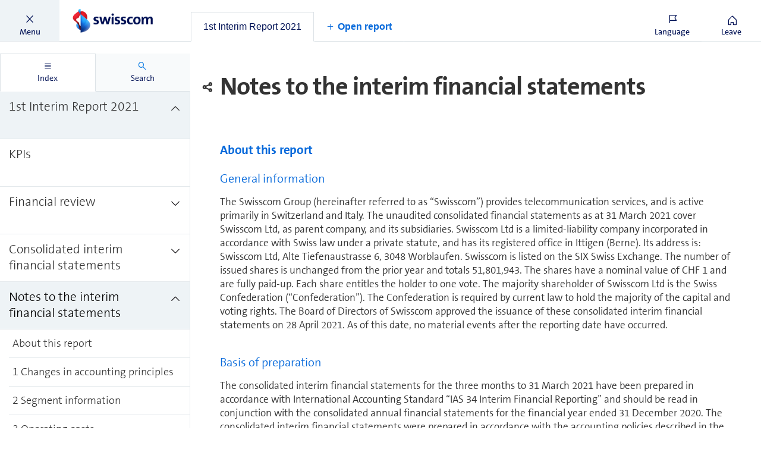

--- FILE ---
content_type: text/html; charset=utf-8
request_url: https://report.swisscom.ch/en/2021q1/report/1st-interim-report-2021/notes-to-the-interim-financial-statements
body_size: 14043
content:
<!doctype html><html class="override no-js" lang=en><head><meta charSet="utf-8"/><title>Notes to the interim financial statements</title><base href="/"/><meta name="description" content="Notes to the interim financial statements"/><meta name="viewport" content="width=device-width, initial-scale=1, viewport-fit=cover"/><meta name="format-detection" content="telephone=no"/><meta name="x_mdd_source" content="reader"/><meta name="x_mdd_language" content="en"/><meta name="x_mdd_report" content="2021q1"/><meta name="x_mdd_path" content="/1st-interim-report-2021/notes-to-the-interim-financial-statements"/><meta name="x_mdd_element_index" content="14"/><meta name="x_mdd_full_content" content=""/><meta name="twitter:card" content="summary"/><meta name="twitter:title" content="Notes to the interim financial statements"/><meta name="twitter:description" content="Notes to the interim financial statements"/><meta name="twitter:image" content="/dist/2018/images/social_media_en.jpg"/><meta property="og:title" content="Notes to the interim financial statements"/><meta property="og:description" content="Notes to the interim financial statements"/><meta property="og:image" content="/dist/2018/images/social_media_en.jpg"/><meta property="og:locale" content="en"/><meta property="og:url" content="https://reports.swisscom.ch/en/2021q1/report/1st-interim-report-2021/notes-to-the-interim-financial-statements"/><meta name="robots" content="noindex"/><link rel="apple-touch-icon" sizes="57x57" href="/favicons/apple-touch-icon-57x57.png"/><link rel="apple-touch-icon" sizes="60x60" href="/favicons/apple-touch-icon-60x60.png"/><link rel="apple-touch-icon" sizes="72x72" href="/favicons/apple-touch-icon-72x72.png"/><link rel="apple-touch-icon" sizes="76x76" href="/favicons/apple-touch-icon-76x76.png"/><link rel="apple-touch-icon" sizes="114x114" href="/favicons/apple-touch-icon-114x114.png"/><link rel="apple-touch-icon" sizes="120x120" href="/favicons/apple-touch-icon-120x120.png"/><link rel="apple-touch-icon" sizes="144x144" href="/favicons/apple-touch-icon-144x144.png"/><link rel="apple-touch-icon" sizes="152x152" href="/favicons/apple-touch-icon-152x152.png"/><link rel="apple-touch-icon" sizes="180x180" href="/favicons/apple-touch-icon-180x180.png"/><link rel="icon" type="image/png" href="/favicons/android-chrome-192x192.png" sizes="192x192"/><link rel="icon" type="image/png" href="/favicons/favicon-16x16.png" sizes="16x16"/><link rel="icon" type="image/png" href="/favicons/favicon-32x32.png" sizes="32x32"/><link rel="icon" type="image/png" href="/favicons/favicon-96x96.png" sizes="96x96"/><link rel="manifest" href="/manifest.json"/><link rel="stylesheet" href="/zoom.css"/><link rel="stylesheet" href="https://cdn.jsdelivr.net/jquery.webui-popover/1.2.1/jquery.webui-popover.min.css"/><link rel="stylesheet" href="https://maxcdn.bootstrapcdn.com/font-awesome/4.7.0/css/font-awesome.min.css"/><link rel="stylesheet" href="/dist/2018/css/vendor.css"/><link rel="stylesheet" href="/dist/2018/css/custom.css"/><link rel="stylesheet" href="/print.css"/><link rel="prefetch" href="/dist/2023/css/vendor.css"/><link rel="prefetch" href="/dist/2023/css/custom.css"/><link rel="prefetch" href="/dist/v1/css/vendor.css"/><link rel="prefetch" href="/dist/v1/css/custom.css"/><script>window.mdd = window.mdd ?? {clientConfig: {}}; window.mdd.clientConfig.rewritePrefix = "";</script><script src="/js/initialize-reader.js"></script><script src="https://cdnjs.cloudflare.com/ajax/libs/jquery.imagesloaded/4.0.0/imagesloaded.pkgd.min.js"></script><script type="text/javascript" src="https://cdn.syncfusion.com/17.4.0.39/js/web/ej.web.all.min.js"></script><script type="text/javascript" src="https://cdn.syncfusion.com/17.4.0.39/js/common/ej.unobtrusive.min.js"></script><body><div id="app" ><div id="reader-app" class="override reader__app overlay-shown v-2018 report-2021q1 en"><div class="override reader-classic"><header class="override reader__header scroll_indicator_reached reader__header--with-tabs"><div class="override left"><div class="fousTrap" tabindex="0" hidden=""></div><button type="button" class="navigateToContentBox" tabindex="0" style="color:black;border:1px solid black;opacity:0;position:fixed;top:0;left:0;width:300px">Jump to content</button><div role="button" id="reader-navigation-menu-button" class="override button button--menu active" tabindex="0" aria-labelledby="sidebar-button-text"><span aria-hidden="true" class="override icon-font icon-font-content-close"></span><p id="sidebar-button-text">Menu</p></div><div class="override logo-container"><a aria-hidden="true" tabindex="-1" href="https://www.swisscom.ch/en/about/investors/reports.html"><span class="override logo"></span></a></div></div><div class="override reader-tabs" role="tablist" aria-label="Open report"><div class="override reader-tabs__reports"><div class="override reader-tabs__wrapper"><a role="tab" aria-selected="true" tabindex="0" aria-controls="panel-2021q1" class="override reader-tabs__tab  selected" href="/en/2021q1/report/1st-interim-report-2021/notes-to-the-interim-financial-statements" title="1st Interim Report 2021" data-id="2021q1"><span>1st Interim Report 2021</span></a></div></div><div class="override reader-tabs__init-render"><a role="tab" aria-selected="true" tabindex="0" aria-controls="panel-2021q1" class="override reader-tabs__tab reader-tabs__tab--init selected" href="/en/2021q1/report/1st-interim-report-2021/notes-to-the-interim-financial-statements" title="1st Interim Report 2021" data-id="2021q1"><span>1st Interim Report 2021</span></a></div><div class="override reader-tabs__additional-buttons"><div role="button" tabindex="0" class="override reader-tabs__tab add-new-button"><span aria-hidden="true" class="override icon-font icon-font-add"></span><span>Open report</span></div></div></div><div class="override right"><div class="override language-switcher-container" style="position:relative" data-headlessui-state=""><a role="button" tabindex="0" class="override button button--language " aria-label="Language" id="reader-language-menu-button" aria-haspopup="menu" aria-expanded="false" data-headlessui-state=""><span aria-hidden="true" class="override icon-font icon-font-language"></span><p aria-hidden="true">Language</p></a></div><a role="button" tabindex="0" href="https://www.swisscom.ch/en/about/investors/reports.html" class="override button button--close"><span aria-hidden="true" class="override icon-font icon-font-home"></span><p>Leave</p></a><div aria-hidden="true" tabindex="-1" class="override logo-container" style="display:none"><a aria-hidden="true" tabindex="-1" href="https://www.swisscom.ch/en/about/investors/reports.html"><span class="override logo"></span></a></div></div></header><div id="reader-body" class="override reader__body navigation-shown "><aside class="override sidebar"><div id="report-switcher-dialog" role="dialog" aria-modal="true" aria-describedby="dialog-description" aria-hidden="true" class="override report-switcher "><p id="dialog-description" hidden="">Report switcher allows selecting another report from a different reporting period</p><div class="override report-switcher__input ">1st Interim Report 2021<span class="override icon-font icon-font-expand"></span></div><div class="override report-switcher__popup-backdrop"></div><div class="override report-switcher__popup"><div role="button" tabindex="0" aria-label="Close" title="Close"><span aria-hidden="true" class="override report-switcher__popup-close icon-font icon-font-content-close"></span></div><ul class="override report-list"><li><a class="override entry " href="/en/2025q3/report"><span>3rd Interim Report 2025</span></a></li><li><a class="override entry " href="/en/2025q2/report"><span>2nd Interim Report 2025</span></a></li><li><a class="override entry " href="/en/2025q1/report"><span>1st Interim Report 2025</span></a></li><li><a class="override entry " href="/en/2024SIR/report"><span>Sustainability Impact Report 2024</span></a></li><li><a class="override entry " href="/en/2024/report"><span>Annual Report 2024</span></a></li><li><a class="override entry " href="/en/2024q3/report"><span>3rd Interim Report 2024</span></a></li><li><a class="override entry " href="/en/2024q2/report"><span>2nd Interim Report 2024</span></a></li><li><a class="override entry " href="/en/2024q1/report"><span>1st Interim Report 2024</span></a></li><li><a class="override entry " href="/en/2023/report"><span>Annual Report 2023</span></a></li><li><a class="override entry " href="/en/2023q3/report"><span>3rd Interim Report 2023</span></a></li><li><a class="override entry " href="/en/2023q2/report"><span>2nd Interim Report 2023</span></a></li><li><a class="override entry " href="/en/2023q1/report"><span>1st Interim Report 2023</span></a></li><li><a class="override entry " href="/en/2022/report"><span>Annual Report 2022</span></a></li><li><a class="override entry " href="/en/2022q3/report"><span>3rd Interim Report 2022</span></a></li><li><a class="override entry " href="/en/2022q2/report"><span>2nd Interim Report 2022</span></a></li><li><a class="override entry " href="/en/2022q1/report"><span>1st Interim Report 2022</span></a></li><li><a class="override entry " href="/en/2021/report"><span>Annual Report 2021</span></a></li><li><a class="override entry " href="/en/2021q3/report"><span>3rd Interim Report 2021</span></a></li><li><a class="override entry " href="/en/2021q2/report"><span>2nd Interim Report 2021</span></a></li><li><a class="override entry " href="/en/2021q1/report"><span>1st Interim Report 2021</span></a></li><li><a class="override entry " href="/en/2020/report"><span>Annual Report 2020</span></a></li><li><a class="override entry " href="/en/2020q3/report"><span>3rd Interim Report 2020</span></a></li><li><a class="override entry " href="/en/2020q2/report"><span>2nd Interim Report 2020</span></a></li><li><a class="override entry " href="/en/2020q1/report"><span>1st Interim Report 2020</span></a></li><li><a class="override entry " href="/en/2019/report"><span>Annual Report 2019</span></a></li><li><a class="override entry " href="/en/2019q3/report"><span>3rd Interim Report 2019</span></a></li><li><a class="override entry " href="/en/2019q2/report"><span>2nd Interim Report 2019</span></a></li><li><a class="override entry " href="/en/2019q1/report"><span>1st Interim Report 2019</span></a></li></ul></div></div><div class="override tabcontrol"><ul role="tablist" aria-label="All" class="override tabcontrol__header"><li role="tab" tabindex="0" aria-label="Index" aria-controls="sidebar-panel-navigation" aria-selected="true" class="override tab tab--active" aria-hidden="true"><div class="override tab__icon__title__container"><i aria-hidden="true" class="override tab__icon icon-font icon-font-navigation"></i><span class="override tab__title">Index</span></div></li><li role="tab" tabindex="-1" aria-label="Search" aria-controls="sidebar-panel-search" aria-selected="false" class="override tab " aria-hidden="false"><div class="override tab__icon__title__container"><i aria-hidden="true" class="override tab__icon icon-font icon-font-search"></i><span class="override tab__title">Search</span></div></li></ul><div class="override tabcontrol__content"><div tabindex="-1" id="sidebar-panel-navigation" class="override tab-content tab-content--active" role="tabpanel" aria-labelledby="tab-sidebar-navigation" aria-hidden="true"><nav role="tree" arial-aria-labelledby="nav-description" class="override reader__navigation__menu"><p id="nav-description" hidden="">Table of contents for the 1st Interim Report 2021 report</p><span role="group" aria-label="1st Interim Report 2021" id="id-1-2-subtree" class="override report--1"><a role="treeitem" tabindex="-1" aria-selected="false" aria-label="1st Interim Report 2021" href="/en/2021q1/report/1st-interim-report-2021" class="override level level--1  level--1-1 expanded has-children" aria-expanded="true" aria-owns="id-1-2-subtree"><span class="override text"><span>1st Interim Report 2021</span></span><span aria-hidden="true" class="override arrow"><span class="override icon-font icon-font-collapse"></span></span><span class="override color"></span></a><div class="override submenu submenu--1 expanded"><a role="treeitem" tabindex="-1" aria-selected="false" aria-label="KPIs" href="/en/2021q1/report/1st-interim-report-2021/kpis" class="override level level--2  level--2-1"><span class="override text"><span>KPIs</span></span><span aria-hidden="true" class="override arrow" style="display:none"><span class="override icon-font icon-font-expand"></span></span><span class="override color"></span></a><span role="group" aria-label="Financial review" id="id-2-3-subtree" class="override"><a role="treeitem" tabindex="-1" aria-selected="false" aria-label="Financial review" href="/en/2021q1/report/1st-interim-report-2021/financial-review" class="override level level--2  level--2-2 has-children" aria-expanded="false" aria-owns="id-2-3-subtree"><span class="override text"><span>Financial review</span></span><span aria-hidden="true" class="override arrow"><span class="override icon-font icon-font-expand"></span></span><span class="override color"></span></a><div class="override submenu submenu--2 submenu--2-2"><a role="treeitem" tabindex="-1" aria-selected="false" aria-label="Summary" href="/en/2021q1/report/1st-interim-report-2021/financial-review/summary" class="override level level--3 "><span class="override text"><span>Summary</span></span><span aria-hidden="true" class="override arrow" style="display:none"><span class="override icon-font icon-font-expand"></span></span><span class="override color"></span></a><a role="treeitem" tabindex="-1" aria-selected="false" aria-label="Segment results" href="/en/2021q1/report/1st-interim-report-2021/financial-review/segment-results" class="override level level--3 "><span class="override text"><span>Segment results</span></span><span aria-hidden="true" class="override arrow" style="display:none"><span class="override icon-font icon-font-expand"></span></span><span class="override color"></span></a><a role="treeitem" tabindex="-1" aria-selected="false" aria-label="Depreciation and amortisation, non operating results" href="/en/2021q1/report/1st-interim-report-2021/financial-review/depreciation-and-amortisation-non-operating-results" class="override level level--3 "><span class="override text"><span>Depreciation and amortisation, non operating results</span></span><span aria-hidden="true" class="override arrow" style="display:none"><span class="override icon-font icon-font-expand"></span></span><span class="override color"></span></a><a role="treeitem" tabindex="-1" aria-selected="false" aria-label="Cash flows" href="/en/2021q1/report/1st-interim-report-2021/financial-review/cash-flows" class="override level level--3 "><span class="override text"><span>Cash flows</span></span><span aria-hidden="true" class="override arrow" style="display:none"><span class="override icon-font icon-font-expand"></span></span><span class="override color"></span></a><a role="treeitem" tabindex="-1" aria-selected="false" aria-label="Net asset position" href="/en/2021q1/report/1st-interim-report-2021/financial-review/net-asset-position" class="override level level--3 "><span class="override text"><span>Net asset position</span></span><span aria-hidden="true" class="override arrow" style="display:none"><span class="override icon-font icon-font-expand"></span></span><span class="override color"></span></a><a role="treeitem" tabindex="-1" aria-selected="false" aria-label="Outlook" href="/en/2021q1/report/1st-interim-report-2021/financial-review/outlook" class="override level level--3 "><span class="override text"><span>Outlook</span></span><span aria-hidden="true" class="override arrow" style="display:none"><span class="override icon-font icon-font-expand"></span></span><span class="override color"></span></a></div></span><span role="group" aria-label="Consolidated interim financial statements" id="id-3-3-subtree" class="override"><a role="treeitem" tabindex="-1" aria-selected="false" aria-label="Consolidated interim financial statements" href="/en/2021q1/report/1st-interim-report-2021/consolidated-interim-financial-statements" class="override level level--2  level--2-3 has-children" aria-expanded="false" aria-owns="id-3-3-subtree"><span class="override text"><span>Consolidated interim financial statements</span></span><span aria-hidden="true" class="override arrow"><span class="override icon-font icon-font-expand"></span></span><span class="override color"></span></a><div class="override submenu submenu--2 submenu--2-3"><a role="treeitem" tabindex="-1" aria-selected="false" aria-label="Consolidated statement of comprehensive income (unaudited)" href="/en/2021q1/report/1st-interim-report-2021/consolidated-interim-financial-statements/consolidated-statement-of-comprehensive-income-unaudited" class="override level level--3 "><span class="override text"><span>Consolidated statement of comprehensive income (unaudited)</span></span><span aria-hidden="true" class="override arrow" style="display:none"><span class="override icon-font icon-font-expand"></span></span><span class="override color"></span></a><a role="treeitem" tabindex="-1" aria-selected="false" aria-label="Consolidated balance sheet (unaudited)" href="/en/2021q1/report/1st-interim-report-2021/consolidated-interim-financial-statements/consolidated-balance-sheet-unaudited" class="override level level--3 "><span class="override text"><span>Consolidated balance sheet (unaudited)</span></span><span aria-hidden="true" class="override arrow" style="display:none"><span class="override icon-font icon-font-expand"></span></span><span class="override color"></span></a><a role="treeitem" tabindex="-1" aria-selected="false" aria-label="Consolidated statement of cash flows (unaudited)" href="/en/2021q1/report/1st-interim-report-2021/consolidated-interim-financial-statements/consolidated-statement-of-cash-flows-unaudited" class="override level level--3 "><span class="override text"><span>Consolidated statement of cash flows (unaudited)</span></span><span aria-hidden="true" class="override arrow" style="display:none"><span class="override icon-font icon-font-expand"></span></span><span class="override color"></span></a><a role="treeitem" tabindex="-1" aria-selected="false" aria-label="Consolidated statement of changes in equity (unaudited)" href="/en/2021q1/report/1st-interim-report-2021/consolidated-interim-financial-statements/consolidated-statement-of-changes-in-equity-unaudited" class="override level level--3 "><span class="override text"><span>Consolidated statement of changes in equity (unaudited)</span></span><span aria-hidden="true" class="override arrow" style="display:none"><span class="override icon-font icon-font-expand"></span></span><span class="override color"></span></a></div></span><span role="group" aria-label="Notes to the interim financial statements" id="id-4-3-subtree" class="override"><a role="treeitem" tabindex="0" aria-selected="true" aria-label="Notes to the interim financial statements" href="/en/2021q1/report/1st-interim-report-2021/notes-to-the-interim-financial-statements" class="override level level--2  level--2-4 selected expanded has-children" aria-expanded="true" aria-owns="id-4-3-subtree" aria-current="page"><span class="override text"><span>Notes to the interim financial statements</span></span><span aria-hidden="true" class="override arrow"><span class="override icon-font icon-font-collapse"></span></span><span class="override color"></span></a><div class="override submenu submenu--2 submenu--2-4 expanded"><a role="treeitem" tabindex="-1" aria-selected="false" aria-label="About this report" href="/en/2021q1/report/1st-interim-report-2021/notes-to-the-interim-financial-statements/about-this-report" class="override level level--3 "><span class="override text"><span>About this report</span></span><span aria-hidden="true" class="override arrow" style="display:none"><span class="override icon-font icon-font-expand"></span></span><span class="override color"></span></a><a role="treeitem" tabindex="-1" aria-selected="false" aria-label="1 Changes in accounting principles" href="/en/2021q1/report/1st-interim-report-2021/notes-to-the-interim-financial-statements/1-changes-in-accounting-principles" class="override level level--3 "><span class="override text"><span>1 Changes in accounting principles</span></span><span aria-hidden="true" class="override arrow" style="display:none"><span class="override icon-font icon-font-expand"></span></span><span class="override color"></span></a><a role="treeitem" tabindex="-1" aria-selected="false" aria-label="2 Segment information" href="/en/2021q1/report/1st-interim-report-2021/notes-to-the-interim-financial-statements/2-segment-information" class="override level level--3 "><span class="override text"><span>2 Segment information</span></span><span aria-hidden="true" class="override arrow" style="display:none"><span class="override icon-font icon-font-expand"></span></span><span class="override color"></span></a><a role="treeitem" tabindex="-1" aria-selected="false" aria-label="3 Operating costs" href="/en/2021q1/report/1st-interim-report-2021/notes-to-the-interim-financial-statements/3-operating-costs" class="override level level--3 "><span class="override text"><span>3 Operating costs</span></span><span aria-hidden="true" class="override arrow" style="display:none"><span class="override icon-font icon-font-expand"></span></span><span class="override color"></span></a><a role="treeitem" tabindex="-1" aria-selected="false" aria-label="4 Dividends" href="/en/2021q1/report/1st-interim-report-2021/notes-to-the-interim-financial-statements/4-dividends" class="override level level--3 "><span class="override text"><span>4 Dividends</span></span><span aria-hidden="true" class="override arrow" style="display:none"><span class="override icon-font icon-font-expand"></span></span><span class="override color"></span></a><a role="treeitem" tabindex="-1" aria-selected="false" aria-label="5 Financial liabilities" href="/en/2021q1/report/1st-interim-report-2021/notes-to-the-interim-financial-statements/5-financial-liabilities" class="override level level--3 "><span class="override text"><span>5 Financial liabilities</span></span><span aria-hidden="true" class="override arrow" style="display:none"><span class="override icon-font icon-font-expand"></span></span><span class="override color"></span></a><a role="treeitem" tabindex="-1" aria-selected="false" aria-label="6 Financial result" href="/en/2021q1/report/1st-interim-report-2021/notes-to-the-interim-financial-statements/6-financial-result" class="override level level--3 "><span class="override text"><span>6 Financial result</span></span><span aria-hidden="true" class="override arrow" style="display:none"><span class="override icon-font icon-font-expand"></span></span><span class="override color"></span></a><a role="treeitem" tabindex="-1" aria-selected="false" aria-label="7 Operating net working capital" href="/en/2021q1/report/1st-interim-report-2021/notes-to-the-interim-financial-statements/7-operating-net-working-capital" class="override level level--3 "><span class="override text"><span>7 Operating net working capital</span></span><span aria-hidden="true" class="override arrow" style="display:none"><span class="override icon-font icon-font-expand"></span></span><span class="override color"></span></a><a role="treeitem" tabindex="-1" aria-selected="false" aria-label="8 Provisions and contingent liabilities" href="/en/2021q1/report/1st-interim-report-2021/notes-to-the-interim-financial-statements/8-provisions-and-contingent-liabilities" class="override level level--3 "><span class="override text"><span>8 Provisions and contingent liabilities</span></span><span aria-hidden="true" class="override arrow" style="display:none"><span class="override icon-font icon-font-expand"></span></span><span class="override color"></span></a></div></span><span role="group" aria-label="Alternative performance measures" id="id-5-3-subtree" class="override"><a role="treeitem" tabindex="-1" aria-selected="false" aria-label="Alternative performance measures" href="/en/2021q1/report/1st-interim-report-2021/alternative-performance-measures" class="override level level--2  level--2-5 has-children" aria-expanded="false" aria-owns="id-5-3-subtree"><span class="override text"><span>Alternative performance measures</span></span><span aria-hidden="true" class="override arrow"><span class="override icon-font icon-font-expand"></span></span><span class="override color"></span></a><div class="override submenu submenu--2 submenu--2-5"><a role="treeitem" tabindex="-1" aria-selected="false" aria-label="Reconciliation of alternative performance measures" href="/en/2021q1/report/1st-interim-report-2021/alternative-performance-measures/reconciliation-of-alternative-performance-measures" class="override level level--3 "><span class="override text"><span>Reconciliation of alternative performance measures</span></span><span aria-hidden="true" class="override arrow" style="display:none"><span class="override icon-font icon-font-expand"></span></span><span class="override color"></span></a></div></span><span role="group" aria-label="Further Information" id="id-6-3-subtree" class="override"><a role="treeitem" tabindex="-1" aria-selected="false" aria-label="Further Information" href="/en/2021q1/report/1st-interim-report-2021/further-information" class="override level level--2  level--2-6 has-children" aria-expanded="false" aria-owns="id-6-3-subtree"><span class="override text"><span>Further Information</span></span><span aria-hidden="true" class="override arrow"><span class="override icon-font icon-font-expand"></span></span><span class="override color"></span></a><div class="override submenu submenu--2 submenu--2-6"><a role="treeitem" tabindex="-1" aria-selected="false" aria-label="Share information" href="/en/2021q1/report/1st-interim-report-2021/further-information/share-information" class="override level level--3 "><span class="override text"><span>Share information</span></span><span aria-hidden="true" class="override arrow" style="display:none"><span class="override icon-font icon-font-expand"></span></span><span class="override color"></span></a><a role="treeitem" tabindex="-1" aria-selected="false" aria-label="Quarterly review 2020 and 2021" href="/en/2021q1/report/1st-interim-report-2021/further-information/quarterly-review-2020-and-2021" class="override level level--3 "><span class="override text"><span>Quarterly review 2020 and 2021</span></span><span aria-hidden="true" class="override arrow" style="display:none"><span class="override icon-font icon-font-expand"></span></span><span class="override color"></span></a><a role="treeitem" tabindex="-1" aria-selected="false" aria-label="Forward looking statements" href="/en/2021q1/report/1st-interim-report-2021/further-information/forward-looking-statements" class="override level level--3 "><span class="override text"><span>Forward looking statements</span></span><span aria-hidden="true" class="override arrow" style="display:none"><span class="override icon-font icon-font-expand"></span></span><span class="override color"></span></a></div></span></div></span></nav></div><div tabindex="-1" id="tab-sidebar-search" class="override tab-content "><div class="override reader__search__menu"><div role="search" class="override input__group--search"><input type="text" aria-label="Search input" title="Search input" tabindex="0" id="input-search" class="override input--search" value=""/><button aria-hidden="true" class="override input--search-button icon-font icon-font-search-line"></button></div><div tabindex="-1" aria-live="polite" class="override search-results-title"><span hidden="">We found 0 search results</span><h3>No search results. Please enter a different search term.</h3></div><div class="override results"></div></div></div></div></div></aside><div role="tabpanel" id="panel-2021q1" aria-labelledby="tab-2021q1" class="override reader__content__wrapper 2021q1 report-2021q1 report-lang-en  active"><main tabindex="0" class="override reader__content"><div><div data-key="intId___1-zwischenbericht-2021" style="display:none;position:absolute;margin-top:-300000px" class="override item-navigation-last-item-in-chapter override layout-main item-navigation-depth-1 report--0"></div></div><div><div data-key="intId_1-zwischenbericht-2021_schluesselkennzahlen" style="display:none;position:absolute;margin-top:-300000px" class="override item-navigation-no-children override layout-main item-navigation-depth-2 report--0"></div></div><div><div data-key="intId_1-zwischenbericht-2021_geschaeftsentwicklung" style="display:none;position:absolute;margin-top:-300000px" class="override override layout-main item-navigation-depth-2 report--0"></div></div><div><div data-key="intId_geschaeftsentwicklung_zusammenfassung" style="display:none;position:absolute;margin-top:-300000px" class="override item-navigation-no-children override layout-main item-navigation-depth-3 report--0"></div></div><div><div data-key="intId_geschaeftsentwicklung_entwicklung-der-segmente" style="display:none;position:absolute;margin-top:-300000px" class="override item-navigation-no-children override layout-main item-navigation-depth-3 report--0"></div></div><div><div data-key="intId_geschaeftsentwicklung_abschreibungen-und-nicht-operative-ergebnisse" style="display:none;position:absolute;margin-top:-300000px" class="override item-navigation-no-children override layout-main item-navigation-depth-3 report--0"></div></div><div><div data-key="intId_geschaeftsentwicklung_geldfluesse" style="display:none;position:absolute;margin-top:-300000px" class="override item-navigation-no-children override layout-main item-navigation-depth-3 report--0"></div></div><div><div data-key="intId_geschaeftsentwicklung_vermoegenslage" style="display:none;position:absolute;margin-top:-300000px" class="override item-navigation-no-children override layout-main item-navigation-depth-3 report--0"></div></div><div><div data-key="intId_geschaeftsentwicklung_ausblick" style="display:none;position:absolute;margin-top:-300000px" class="override item-navigation-last-item-in-chapter item-navigation-no-children override layout-main item-navigation-depth-3 report--0"></div></div><div><div data-key="intId_1-zwischenbericht-2021_konsolidierter-zwischenabschluss" style="display:none;position:absolute;margin-top:-300000px" class="override override layout-main item-navigation-depth-2 report--0"></div></div><div><div data-key="intId_konsolidierter-zwischenabschluss_konsolidierte-gesamtergebnisrechnung-ungeprueft" style="display:none;position:absolute;margin-top:-300000px" class="override item-navigation-no-children override layout-main item-navigation-depth-3 report--0"></div></div><div><div data-key="intId_konsolidierter-zwischenabschluss_konsolidierte-bilanz-ungeprueft" style="display:none;position:absolute;margin-top:-300000px" class="override item-navigation-no-children override layout-main item-navigation-depth-3 report--0"></div></div><div><div data-key="intId_konsolidierter-zwischenabschluss_konsolidierte-geldflussrechnung-ungeprueft" style="display:none;position:absolute;margin-top:-300000px" class="override item-navigation-no-children override layout-main item-navigation-depth-3 report--0"></div></div><div><div data-key="intId_konsolidierter-zwischenabschluss_konsolidierte-eigenkapitalveraenderungsrechnung-ungeprueft" style="display:none;position:absolute;margin-top:-300000px" class="override item-navigation-last-item-in-chapter item-navigation-no-children override layout-main item-navigation-depth-3 report--0"></div></div><div><div data-key="intId_1-zwischenbericht-2021_anhang-zum-zwischenabschluss" style="position:static;margin-top:0px" class="override override layout-main item-navigation-depth-2 report--0"><section class="container">
    <h2 data-reader-social-media-enabled="1" class=" navy">Notes to the interim financial statements </h2>
</section>
</div></div><div><div data-key="intId_anhang-zum-zwischenabschluss_ueber-diesen-bericht" style="position:static;margin-top:0px" class="override item-navigation-no-children override layout-main item-navigation-depth-3 report--0"></div></div><div><div data-key="intId_note1_1" style="position:static;margin-top:0px" class="override item-navigation-no-children override layout-main item-navigation-depth-3 report--0"></div></div><div><div data-key="intId_note1_2" style="position:static;margin-top:0px" class="override item-navigation-no-children override layout-main item-navigation-depth-3 report--0"></div></div><div><div data-key="intId_note1_3" style="position:static;margin-top:0px" class="override item-navigation-no-children override layout-main item-navigation-depth-3 report--0"></div></div><div><div data-key="intId_note1_4" style="position:static;margin-top:0px" class="override item-navigation-no-children override layout-main item-navigation-depth-3 report--0"></div></div><div><div data-key="intId_note1_5" style="position:static;margin-top:0px" class="override item-navigation-no-children override layout-main item-navigation-depth-3 report--0"></div></div><div><div data-key="intId_note1_6" style="position:static;margin-top:0px" class="override item-navigation-no-children override layout-main item-navigation-depth-3 report--0"></div></div><div><div data-key="intId_note1_7" style="position:static;margin-top:0px" class="override item-navigation-no-children override layout-main item-navigation-depth-3 report--0"></div></div><div><div data-key="intId_note1_8" style="position:static;margin-top:0px" class="override item-navigation-last-item-in-chapter item-navigation-no-children override layout-main item-navigation-depth-3 report--0"></div></div><div><div data-key="intId_1-zwischenbericht-2021_alternative-performancekennzahlen" style="position:static;margin-top:0px" class="override override layout-main item-navigation-depth-2 report--0"></div></div><div><div data-key="intId_alternative-performancekennzahlen_ueberleitung-der-alternativen-performancekennzahlen" style="position:static;margin-top:0px" class="override item-navigation-last-item-in-chapter item-navigation-no-children override layout-main item-navigation-depth-3 report--0"></div></div><div><div data-key="intId_1-zwischenbericht-2021_weitere-informationen" style="position:static;margin-top:0px" class="override item-navigation-last-item-in-chapter override layout-main item-navigation-depth-2 report--0"></div></div><div><div data-key="intId_weitere-informationen_aktieninformation" style="position:static;margin-top:0px" class="override item-navigation-no-children override layout-main item-navigation-depth-3 report--0"></div></div><div><div data-key="intId_weitere-informationen_quartalsuebersicht-2020-und-2021" style="position:static;margin-top:0px" class="override item-navigation-no-children override layout-main item-navigation-depth-3 report--0"></div></div><div><div data-key="intId_weitere-informationen_zukunftsbezogene-aussagen" style="position:static;margin-top:0px" class="override item-navigation-last-item-in-chapter item-navigation-no-children override layout-main item-navigation-depth-3 report--0"></div></div></main></div></div></div></div></div><script id="redux-store">window.__PRELOADED_STATE__ = {"ui":{"currentSelectedTab":"2021q1","tabNum":1,"languageSwitcher":{"open":false},"reportSwitcher":{"open":false},"tabs":{"2021q1":{"order":1,"isLoaded":true,"sidebar":{"open":true},"search":{"open":false},"downloads":{"showSuccessMessage":false},"orderForm":{"isSubmitting":false},"name":"1st Interim Report 2021"}},"inlineSearch":{"open":false}},"reader":{"readerTabsEnabled":true,"useLanguageInLanguageSwitcher":false,"reportNameAndSlug":[{"id":"2025q3/index.json","reportName":"3rd Interim Report 2025","reportSlug":"2025q3","designVersion":"2023","languages":["en"],"children":[]},{"id":"2025q2/index.json","reportName":"2nd Interim Report 2025","reportSlug":"2025q2","designVersion":"2023","languages":["en"],"children":[]},{"id":"2025q1/index.json","reportName":"1st Interim Report 2025","reportSlug":"2025q1","designVersion":"2023","languages":["en"],"children":[]},{"id":"2024SIR/index.json","reportName":"Sustainability Impact Report 2024","reportSlug":"2024SIR","designVersion":"v1","languages":["en"],"children":[]},{"id":"2024/index.json","reportName":"Annual Report 2024","reportSlug":"2024","designVersion":"v1","languages":["de","fr","en"],"children":[]},{"id":"2024q3/index.json","reportName":"3rd Interim Report 2024","reportSlug":"2024q3","designVersion":"2023","languages":["de","en"],"children":[]},{"id":"2024q2/index.json","reportName":"2nd Interim Report 2024","reportSlug":"2024q2","designVersion":"2023","languages":["de","en"],"children":[]},{"id":"2024q1/index.json","reportName":"1st Interim Report 2024","reportSlug":"2024q1","designVersion":"2023","languages":["de","en"],"children":[]},{"id":"2023/index.json","reportName":"Annual Report 2023","reportSlug":"2023","designVersion":"2023","languages":["de","fr","en"],"children":[]},{"id":"2023q3/index.json","reportName":"3rd Interim Report 2023","reportSlug":"2023q3","designVersion":"2018","languages":["de","en"],"children":[]},{"id":"2023q2/index.json","reportName":"2nd Interim Report 2023","reportSlug":"2023q2","designVersion":"2018","languages":["de","en"],"children":[]},{"id":"2023q1/index.json","reportName":"1st Interim Report 2023","reportSlug":"2023q1","designVersion":"2018","languages":["de","en"],"children":[]},{"id":"2022/index.json","reportName":"Annual Report 2022","reportSlug":"2022","designVersion":"2018","languages":["de","fr","en"],"children":[]},{"id":"2022q3/index.json","reportName":"3rd Interim Report 2022","reportSlug":"2022q3","designVersion":"2018","languages":["de","en"],"children":[]},{"id":"2022q2/index.json","reportName":"2nd Interim Report 2022","reportSlug":"2022q2","designVersion":"2018","languages":["de","en"],"children":[]},{"id":"2022q1/index.json","reportName":"1st Interim Report 2022","reportSlug":"2022q1","designVersion":"2018","languages":["de","en"],"children":[]},{"id":"2021/index.json","reportName":"Annual Report 2021","reportSlug":"2021","designVersion":"2018","languages":["de","fr","en"],"children":[]},{"id":"2021q3/index.json","reportName":"3rd Interim Report 2021","reportSlug":"2021q3","designVersion":"2018","languages":["de","en"],"children":[]},{"id":"2021q2/index.json","reportName":"2nd Interim Report 2021","reportSlug":"2021q2","designVersion":"2018","languages":["de","en"],"children":[]},{"id":"2021q1/index.json","reportName":"1st Interim Report 2021","reportSlug":"2021q1","designVersion":"2018","languages":["de","en"],"children":[]},{"id":"2020/index.json","reportName":"Annual Report 2020","reportSlug":"2020","designVersion":"2018","languages":["de","fr","en"],"children":[]},{"id":"2020q3/index.json","reportName":"3rd Interim Report 2020","reportSlug":"2020q3","designVersion":"2018","languages":["de","en"],"children":[]},{"id":"2020q2/index.json","reportName":"2nd Interim Report 2020","reportSlug":"2020q2","designVersion":"2018","languages":["de","en"],"children":[]},{"id":"2020q1/index.json","reportName":"1st Interim Report 2020","reportSlug":"2020q1","designVersion":"2018","languages":["de","en"],"children":[]},{"id":"2019/index.json","reportName":"Annual Report 2019","reportSlug":"2019","designVersion":"2018","languages":["de","fr","en"],"children":[]},{"id":"2019q3/index.json","reportName":"3rd Interim Report 2019","reportSlug":"2019q3","designVersion":"2018","languages":["de","en"],"children":[]},{"id":"2019q2/index.json","reportName":"2nd Interim Report 2019","reportSlug":"2019q2","designVersion":"2018","languages":["de","en"],"children":[]},{"id":"2019q1/index.json","reportName":"1st Interim Report 2019","reportSlug":"2019q1","designVersion":"2018","languages":["de","en"],"children":[]}],"reportPrefix":"report","trackingScripts":{"development":{"header":"","body":"\u003cscript>var _paq = window._paq = window._paq || [];/* tracker methods like 'setCustomDimension' should be called before 'trackPageView' */_paq.push(['disableCookies']);_paq.push(['setCustomDimension', 1, 'Swisscom']);_paq.push(['setCustomDimension', 2, 'DEV']);_paq.push(['trackPageView']);_paq.push(['enableLinkTracking']);(function() {var u='https://mdd.matomo.cloud/';_paq.push(['setTrackerUrl', u+'matomo.php']);_paq.push(['setSiteId', '2']);var d=document, g=d.createElement('script'), s=d.getElementsByTagName('script')[0];g.async=true; g.src='//cdn.matomo.cloud/mdd.matomo.cloud/matomo.js'; s.parentNode.insertBefore(g,s);})();\u003c/script>"},"test":{"header":"","body":"\u003cscript>var _paq = window._paq = window._paq || [];/* tracker methods like 'setCustomDimension' should be called before 'trackPageView' */_paq.push(['disableCookies']);_paq.push(['setCustomDimension', 1, 'Swisscom']);_paq.push(['setCustomDimension', 2, 'TEST']);_paq.push(['trackPageView']);_paq.push(['enableLinkTracking']);(function() {var u='https://mdd.matomo.cloud/';_paq.push(['setTrackerUrl', u+'matomo.php']);_paq.push(['setSiteId', '2']);var d=document, g=d.createElement('script'), s=d.getElementsByTagName('script')[0];g.async=true; g.src='//cdn.matomo.cloud/mdd.matomo.cloud/matomo.js'; s.parentNode.insertBefore(g,s);})();\u003c/script>"},"production":{"header":"","body":"\u003cscript>var _paq = window._paq = window._paq || [];/* tracker methods like 'setCustomDimension' should be called before 'trackPageView' */_paq.push(['disableCookies']);_paq.push(['trackPageView']);_paq.push(['enableLinkTracking']);(function() {var u='https://mdd.matomo.cloud/';_paq.push(['setTrackerUrl', u+'matomo.php']);_paq.push(['setSiteId', '11']);var d=document, g=d.createElement('script'), s=d.getElementsByTagName('script')[0];g.async=true; g.src='//cdn.matomo.cloud/mdd.matomo.cloud/matomo.js'; s.parentNode.insertBefore(g,s);})();\u003c/script>"}},"trackingScriptsRequireConsent":false,"customScripts":{"development":{"header":["\u003cscript type='text/javascript' src='https://mddch.atlassian.net/s/d41d8cd98f00b204e9800998ecf8427e-T/1jmxwi/b/8/c95134bc67d3a521bb3f4331beb9b804/_/download/batch/com.atlassian.jira.collector.plugin.jira-issue-collector-plugin:issuecollector/com.atlassian.jira.collector.plugin.jira-issue-collector-plugin:issuecollector.js?locale=en-US&collectorId=fa8ec4b6'>\u003c/script>"]},"test":{"header":["\u003cscript type='text/javascript' src='https://mddch.atlassian.net/s/d41d8cd98f00b204e9800998ecf8427e-T/1jmxwi/b/8/c95134bc67d3a521bb3f4331beb9b804/_/download/batch/com.atlassian.jira.collector.plugin.jira-issue-collector-plugin:issuecollector/com.atlassian.jira.collector.plugin.jira-issue-collector-plugin:issuecollector.js?locale=en-US&collectorId=fa8ec4b6'>\u003c/script>"]}},"singleLanguageMode":false,"layoutMode":"classic"},"modal":{"open":false},"reports":{"2021q1":{"report":{"slug":"2021q1","index":"2021q1/index.json","name":{"de":"1. Zwischenbericht 2021","en":"1st Interim Report 2021"},"exitURLs":{"de":"https://www.swisscom.ch/de/about/investoren/berichte.html","en":"https://www.swisscom.ch/en/about/investors/reports.html"},"designVersion":"2018","defaultReport":false,"landingPagesActive":false,"defaultLanguage":"de","socialMediaSharingEnabled":true,"visibility":"production"},"baseURL":"/en/2021q1/report","language":"en","defaultLanguage":"de","params":["1st-interim-report-2021","notes-to-the-interim-financial-statements"],"designVersion":"2018","flattenedIndex":[{"slug":{"de":"1-zwischenbericht-2021","en":"1st-interim-report-2021"},"file":{"de":"000_q_intro.html","en":"000_q_intro.html"},"title":{"de":"1. Zwischenbericht 2021","en":"1st Interim Report 2021"},"internalId":"intId___1-zwischenbericht-2021","children":[{"metaData":{"style":"title-level-2"},"slug":{"de":"schluesselkennzahlen","en":"kpis"},"file":{"de":"010_q_content_1-001.html","en":"010_q_content_1-001.html"},"title":{"de":"Schlüsselkennzahlen","en":"KPIs"},"internalId":"intId_1-zwischenbericht-2021_schluesselkennzahlen","path":{"de":"/1-zwischenbericht-2021/schluesselkennzahlen","en":"/1st-interim-report-2021/kpis"},"availableLanguages":["de","en"],"visibleInMenu":true,"navigationTopLevelReportIndex":0,"reportSlug":"2021q1","navigationDepth":1,"navigationNoChildren":true,"lastElementInSection":true},{"metaData":{"style":"title-level-2"},"slug":{"de":"geschaeftsentwicklung","en":"financial-review"},"file":{"de":"010_q_content_1-002.html","en":"010_q_content_1-002.html"},"title":{"de":"Geschäftsentwicklung","en":"Financial review"},"internalId":"intId_1-zwischenbericht-2021_geschaeftsentwicklung","children":[{"metaData":{"style":"title-level-3"},"slug":{"de":"zusammenfassung","en":"summary"},"file":{"de":"010_q_content_1-003.html","en":"010_q_content_1-003.html"},"title":{"de":"Zusammenfassung","en":"Summary"},"internalId":"intId_geschaeftsentwicklung_zusammenfassung","path":{"de":"/1-zwischenbericht-2021/geschaeftsentwicklung/zusammenfassung","en":"/1st-interim-report-2021/financial-review/summary"},"availableLanguages":["de","en"],"visibleInMenu":true,"navigationTopLevelReportIndex":0,"reportSlug":"2021q1","navigationDepth":2,"navigationNoChildren":true},{"metaData":{"style":"title-level-3"},"slug":{"de":"entwicklung-der-segmente","en":"segment-results"},"file":{"de":"010_q_content_1-004.html","en":"010_q_content_1-004.html"},"title":{"de":"Entwicklung der Segmente","en":"Segment results"},"internalId":"intId_geschaeftsentwicklung_entwicklung-der-segmente","path":{"de":"/1-zwischenbericht-2021/geschaeftsentwicklung/entwicklung-der-segmente","en":"/1st-interim-report-2021/financial-review/segment-results"},"availableLanguages":["de","en"],"visibleInMenu":true,"navigationTopLevelReportIndex":0,"reportSlug":"2021q1","navigationDepth":2,"navigationNoChildren":true},{"metaData":{"style":"title-level-3"},"slug":{"de":"abschreibungen-und-nicht-operative-ergebnisse","en":"depreciation-and-amortisation-non-operating-results"},"file":{"de":"010_q_content_1-005.html","en":"010_q_content_1-005.html"},"title":{"de":"Abschreibungen und nicht operative Ergebnisse","en":"Depreciation and amortisation, non operating results"},"internalId":"intId_geschaeftsentwicklung_abschreibungen-und-nicht-operative-ergebnisse","path":{"de":"/1-zwischenbericht-2021/geschaeftsentwicklung/abschreibungen-und-nicht-operative-ergebnisse","en":"/1st-interim-report-2021/financial-review/depreciation-and-amortisation-non-operating-results"},"availableLanguages":["de","en"],"visibleInMenu":true,"navigationTopLevelReportIndex":0,"reportSlug":"2021q1","navigationDepth":2,"navigationNoChildren":true},{"metaData":{"style":"title-level-3"},"slug":{"de":"geldfluesse","en":"cash-flows"},"file":{"de":"010_q_content_1-006.html","en":"010_q_content_1-006.html"},"title":{"de":"Geldflüsse","en":"Cash flows"},"internalId":"intId_geschaeftsentwicklung_geldfluesse","path":{"de":"/1-zwischenbericht-2021/geschaeftsentwicklung/geldfluesse","en":"/1st-interim-report-2021/financial-review/cash-flows"},"availableLanguages":["de","en"],"visibleInMenu":true,"navigationTopLevelReportIndex":0,"reportSlug":"2021q1","navigationDepth":2,"navigationNoChildren":true},{"metaData":{"style":"title-level-3"},"slug":{"de":"vermoegenslage","en":"net-asset-position"},"file":{"de":"010_q_content_1-007.html","en":"010_q_content_1-007.html"},"title":{"de":"Vermögenslage","en":"Net asset position"},"internalId":"intId_geschaeftsentwicklung_vermoegenslage","path":{"de":"/1-zwischenbericht-2021/geschaeftsentwicklung/vermoegenslage","en":"/1st-interim-report-2021/financial-review/net-asset-position"},"availableLanguages":["de","en"],"visibleInMenu":true,"navigationTopLevelReportIndex":0,"reportSlug":"2021q1","navigationDepth":2,"navigationNoChildren":true},{"metaData":{"style":"title-level-3"},"slug":{"de":"ausblick","en":"outlook"},"file":{"de":"010_q_content_1-008.html","en":"010_q_content_1-008.html"},"title":{"de":"Ausblick","en":"Outlook"},"internalId":"intId_geschaeftsentwicklung_ausblick","path":{"de":"/1-zwischenbericht-2021/geschaeftsentwicklung/ausblick","en":"/1st-interim-report-2021/financial-review/outlook"},"availableLanguages":["de","en"],"visibleInMenu":true,"navigationTopLevelReportIndex":0,"reportSlug":"2021q1","navigationDepth":2,"navigationNoChildren":true,"navigationLastItemInChapter":true,"lastElementInSection":true}],"path":{"de":"/1-zwischenbericht-2021/geschaeftsentwicklung","en":"/1st-interim-report-2021/financial-review"},"availableLanguages":["de","en"],"visibleInMenu":true,"navigationTopLevelReportIndex":0,"reportSlug":"2021q1","navigationDepth":1},{"metaData":{"style":"title-level-2"},"slug":{"de":"konsolidierter-zwischenabschluss","en":"consolidated-interim-financial-statements"},"file":{"de":"010_q_content_1-009.html","en":"010_q_content_1-009.html"},"title":{"de":"Konsolidierter Zwischenabschluss","en":"Consolidated interim financial statements"},"internalId":"intId_1-zwischenbericht-2021_konsolidierter-zwischenabschluss","children":[{"metaData":{"style":"title-level-3"},"slug":{"de":"konsolidierte-gesamtergebnisrechnung-ungeprueft","en":"consolidated-statement-of-comprehensive-income-unaudited"},"file":{"de":"010_q_content_1-010.html","en":"010_q_content_1-010.html"},"title":{"de":"Konsolidierte Gesamtergebnisrechnung (ungeprüft)","en":"Consolidated statement of comprehensive income (unaudited)"},"internalId":"intId_konsolidierter-zwischenabschluss_konsolidierte-gesamtergebnisrechnung-ungeprueft","path":{"de":"/1-zwischenbericht-2021/konsolidierter-zwischenabschluss/konsolidierte-gesamtergebnisrechnung-ungeprueft","en":"/1st-interim-report-2021/consolidated-interim-financial-statements/consolidated-statement-of-comprehensive-income-unaudited"},"availableLanguages":["de","en"],"visibleInMenu":true,"navigationTopLevelReportIndex":0,"reportSlug":"2021q1","navigationDepth":2,"navigationNoChildren":true},{"metaData":{"style":"title-level-3"},"slug":{"de":"konsolidierte-bilanz-ungeprueft","en":"consolidated-balance-sheet-unaudited"},"file":{"de":"010_q_content_1-011.html","en":"010_q_content_1-011.html"},"title":{"de":"Konsolidierte Bilanz (ungeprüft)","en":"Consolidated balance sheet (unaudited)"},"internalId":"intId_konsolidierter-zwischenabschluss_konsolidierte-bilanz-ungeprueft","path":{"de":"/1-zwischenbericht-2021/konsolidierter-zwischenabschluss/konsolidierte-bilanz-ungeprueft","en":"/1st-interim-report-2021/consolidated-interim-financial-statements/consolidated-balance-sheet-unaudited"},"availableLanguages":["de","en"],"visibleInMenu":true,"navigationTopLevelReportIndex":0,"reportSlug":"2021q1","navigationDepth":2,"navigationNoChildren":true},{"metaData":{"style":"title-level-3"},"slug":{"de":"konsolidierte-geldflussrechnung-ungeprueft","en":"consolidated-statement-of-cash-flows-unaudited"},"file":{"de":"010_q_content_1-012.html","en":"010_q_content_1-012.html"},"title":{"de":"Konsolidierte Geldflussrechnung (ungeprüft)","en":"Consolidated statement of cash flows (unaudited)"},"internalId":"intId_konsolidierter-zwischenabschluss_konsolidierte-geldflussrechnung-ungeprueft","path":{"de":"/1-zwischenbericht-2021/konsolidierter-zwischenabschluss/konsolidierte-geldflussrechnung-ungeprueft","en":"/1st-interim-report-2021/consolidated-interim-financial-statements/consolidated-statement-of-cash-flows-unaudited"},"availableLanguages":["de","en"],"visibleInMenu":true,"navigationTopLevelReportIndex":0,"reportSlug":"2021q1","navigationDepth":2,"navigationNoChildren":true},{"metaData":{"style":"title-level-3"},"slug":{"de":"konsolidierte-eigenkapitalveraenderungsrechnung-ungeprueft","en":"consolidated-statement-of-changes-in-equity-unaudited"},"file":{"de":"010_q_content_1-013.html","en":"010_q_content_1-013.html"},"title":{"de":"Konsolidierte Eigen­kapital­veränderungs­rechnung (ungeprüft)","en":"Consolidated statement of changes in equity (unaudited)"},"internalId":"intId_konsolidierter-zwischenabschluss_konsolidierte-eigenkapitalveraenderungsrechnung-ungeprueft","path":{"de":"/1-zwischenbericht-2021/konsolidierter-zwischenabschluss/konsolidierte-eigenkapitalveraenderungsrechnung-ungeprueft","en":"/1st-interim-report-2021/consolidated-interim-financial-statements/consolidated-statement-of-changes-in-equity-unaudited"},"availableLanguages":["de","en"],"visibleInMenu":true,"navigationTopLevelReportIndex":0,"reportSlug":"2021q1","navigationDepth":2,"navigationNoChildren":true,"navigationLastItemInChapter":true,"lastElementInSection":true}],"path":{"de":"/1-zwischenbericht-2021/konsolidierter-zwischenabschluss","en":"/1st-interim-report-2021/consolidated-interim-financial-statements"},"availableLanguages":["de","en"],"visibleInMenu":true,"navigationTopLevelReportIndex":0,"reportSlug":"2021q1","navigationDepth":1},{"metaData":{"style":"title-level-2"},"slug":{"de":"anhang-zum-zwischenabschluss","en":"notes-to-the-interim-financial-statements"},"file":{"de":"010_q_content_1-014.html","en":"010_q_content_1-014.html"},"title":{"de":"Anhang zum Zwischenabschluss","en":"Notes to the interim financial statements"},"internalId":"intId_1-zwischenbericht-2021_anhang-zum-zwischenabschluss","children":[{"metaData":{"style":"title-level-3"},"slug":{"de":"ueber-diesen-bericht","en":"about-this-report"},"file":{"de":"010_q_content_1-015.html","en":"010_q_content_1-015.html"},"title":{"de":"Über diesen Bericht","en":"About this report"},"internalId":"intId_anhang-zum-zwischenabschluss_ueber-diesen-bericht","path":{"de":"/1-zwischenbericht-2021/anhang-zum-zwischenabschluss/ueber-diesen-bericht","en":"/1st-interim-report-2021/notes-to-the-interim-financial-statements/about-this-report"},"availableLanguages":["de","en"],"visibleInMenu":true,"navigationTopLevelReportIndex":0,"reportSlug":"2021q1","navigationDepth":2,"navigationNoChildren":true},{"metaData":{"style":"title-level-3"},"slug":{"de":"1-aenderungen-in-den-rechnungslegungsgrundsaetzen","en":"1-changes-in-accounting-principles"},"file":{"de":"010_q_content_1-016.html","en":"010_q_content_1-016.html"},"title":{"de":"1 Änderungen in den Rechnungslegungsgrundsätzen","en":"1 Changes in accounting principles"},"internalId":"intId_note1_1","path":{"de":"/1-zwischenbericht-2021/anhang-zum-zwischenabschluss/1-aenderungen-in-den-rechnungslegungsgrundsaetzen","en":"/1st-interim-report-2021/notes-to-the-interim-financial-statements/1-changes-in-accounting-principles"},"availableLanguages":["de","en"],"visibleInMenu":true,"navigationTopLevelReportIndex":0,"reportSlug":"2021q1","navigationDepth":2,"navigationNoChildren":true},{"metaData":{"style":"title-level-3"},"slug":{"de":"2-segmentinformationen","en":"2-segment-information"},"file":{"de":"010_q_content_1-017.html","en":"010_q_content_1-017.html"},"title":{"de":"2 Segmentinformationen","en":"2 Segment information"},"internalId":"intId_note1_2","path":{"de":"/1-zwischenbericht-2021/anhang-zum-zwischenabschluss/2-segmentinformationen","en":"/1st-interim-report-2021/notes-to-the-interim-financial-statements/2-segment-information"},"availableLanguages":["de","en"],"visibleInMenu":true,"navigationTopLevelReportIndex":0,"reportSlug":"2021q1","navigationDepth":2,"navigationNoChildren":true},{"metaData":{"style":"title-level-3"},"slug":{"de":"3-operative-kosten","en":"3-operating-costs"},"file":{"de":"010_q_content_1-018.html","en":"010_q_content_1-018.html"},"title":{"de":"3 Operative Kosten","en":"3 Operating costs"},"internalId":"intId_note1_3","path":{"de":"/1-zwischenbericht-2021/anhang-zum-zwischenabschluss/3-operative-kosten","en":"/1st-interim-report-2021/notes-to-the-interim-financial-statements/3-operating-costs"},"availableLanguages":["de","en"],"visibleInMenu":true,"navigationTopLevelReportIndex":0,"reportSlug":"2021q1","navigationDepth":2,"navigationNoChildren":true},{"metaData":{"style":"title-level-3"},"slug":{"de":"4-dividende","en":"4-dividends"},"file":{"de":"010_q_content_1-019.html","en":"010_q_content_1-019.html"},"title":{"de":"4 Dividende","en":"4 Dividends"},"internalId":"intId_note1_4","path":{"de":"/1-zwischenbericht-2021/anhang-zum-zwischenabschluss/4-dividende","en":"/1st-interim-report-2021/notes-to-the-interim-financial-statements/4-dividends"},"availableLanguages":["de","en"],"visibleInMenu":true,"navigationTopLevelReportIndex":0,"reportSlug":"2021q1","navigationDepth":2,"navigationNoChildren":true},{"metaData":{"style":"title-level-3"},"slug":{"de":"5-finanzielle-verbindlichkeiten","en":"5-financial-liabilities"},"file":{"de":"010_q_content_1-020.html","en":"010_q_content_1-020.html"},"title":{"de":"5 Finanzielle Verbindlichkeiten","en":"5 Financial liabilities"},"internalId":"intId_note1_5","path":{"de":"/1-zwischenbericht-2021/anhang-zum-zwischenabschluss/5-finanzielle-verbindlichkeiten","en":"/1st-interim-report-2021/notes-to-the-interim-financial-statements/5-financial-liabilities"},"availableLanguages":["de","en"],"visibleInMenu":true,"navigationTopLevelReportIndex":0,"reportSlug":"2021q1","navigationDepth":2,"navigationNoChildren":true},{"metaData":{"style":"title-level-3"},"slug":{"de":"6-finanzergebnis","en":"6-financial-result"},"file":{"de":"010_q_content_1-021.html","en":"010_q_content_1-021.html"},"title":{"de":"6 Finanzergebnis","en":"6 Financial result"},"internalId":"intId_note1_6","path":{"de":"/1-zwischenbericht-2021/anhang-zum-zwischenabschluss/6-finanzergebnis","en":"/1st-interim-report-2021/notes-to-the-interim-financial-statements/6-financial-result"},"availableLanguages":["de","en"],"visibleInMenu":true,"navigationTopLevelReportIndex":0,"reportSlug":"2021q1","navigationDepth":2,"navigationNoChildren":true},{"metaData":{"style":"title-level-3"},"slug":{"de":"7-operatives-nettoumlaufvermoegen","en":"7-operating-net-working-capital"},"file":{"de":"010_q_content_1-022.html","en":"010_q_content_1-022.html"},"title":{"de":"7 Operatives Nettoumlaufvermögen","en":"7 Operating net working capital"},"internalId":"intId_note1_7","path":{"de":"/1-zwischenbericht-2021/anhang-zum-zwischenabschluss/7-operatives-nettoumlaufvermoegen","en":"/1st-interim-report-2021/notes-to-the-interim-financial-statements/7-operating-net-working-capital"},"availableLanguages":["de","en"],"visibleInMenu":true,"navigationTopLevelReportIndex":0,"reportSlug":"2021q1","navigationDepth":2,"navigationNoChildren":true},{"metaData":{"style":"title-level-3"},"slug":{"de":"8-rueckstellungen-und-eventualverbindlichkeiten","en":"8-provisions-and-contingent-liabilities"},"file":{"de":"010_q_content_1-023.html","en":"010_q_content_1-023.html"},"title":{"de":"8 Rückstellungen und Eventualverbindlichkeiten","en":"8 Provisions and contingent liabilities"},"internalId":"intId_note1_8","path":{"de":"/1-zwischenbericht-2021/anhang-zum-zwischenabschluss/8-rueckstellungen-und-eventualverbindlichkeiten","en":"/1st-interim-report-2021/notes-to-the-interim-financial-statements/8-provisions-and-contingent-liabilities"},"availableLanguages":["de","en"],"visibleInMenu":true,"navigationTopLevelReportIndex":0,"reportSlug":"2021q1","navigationDepth":2,"navigationNoChildren":true,"navigationLastItemInChapter":true,"lastElementInSection":true}],"path":{"de":"/1-zwischenbericht-2021/anhang-zum-zwischenabschluss","en":"/1st-interim-report-2021/notes-to-the-interim-financial-statements"},"availableLanguages":["de","en"],"visibleInMenu":true,"navigationTopLevelReportIndex":0,"reportSlug":"2021q1","navigationDepth":1},{"metaData":{"style":"title-level-2"},"slug":{"de":"alternative-performancekennzahlen","en":"alternative-performance-measures"},"file":{"de":"010_q_content_1-024.html","en":"010_q_content_1-024.html"},"title":{"de":"Alternative Performancekennzahlen","en":"Alternative performance measures"},"internalId":"intId_1-zwischenbericht-2021_alternative-performancekennzahlen","children":[{"metaData":{"style":"title-level-3"},"slug":{"de":"ueberleitung-der-alternativen-performancekennzahlen","en":"reconciliation-of-alternative-performance-measures"},"file":{"de":"010_q_content_1-025.html","en":"010_q_content_1-025.html"},"title":{"de":"Überleitung der alternativen Performancekennzahlen","en":"Reconciliation of alternative performance measures"},"internalId":"intId_alternative-performancekennzahlen_ueberleitung-der-alternativen-performancekennzahlen","path":{"de":"/1-zwischenbericht-2021/alternative-performancekennzahlen/ueberleitung-der-alternativen-performancekennzahlen","en":"/1st-interim-report-2021/alternative-performance-measures/reconciliation-of-alternative-performance-measures"},"availableLanguages":["de","en"],"visibleInMenu":true,"navigationTopLevelReportIndex":0,"reportSlug":"2021q1","navigationDepth":2,"navigationNoChildren":true,"navigationLastItemInChapter":true,"lastElementInSection":true}],"path":{"de":"/1-zwischenbericht-2021/alternative-performancekennzahlen","en":"/1st-interim-report-2021/alternative-performance-measures"},"availableLanguages":["de","en"],"visibleInMenu":true,"navigationTopLevelReportIndex":0,"reportSlug":"2021q1","navigationDepth":1},{"metaData":{"style":"title-level-2"},"slug":{"de":"weitere-informationen","en":"further-information"},"file":{"de":"010_q_content_1-026.html","en":"010_q_content_1-026.html"},"title":{"de":"Weitere Informationen","en":"Further Information"},"internalId":"intId_1-zwischenbericht-2021_weitere-informationen","children":[{"metaData":{"style":"title-level-3"},"slug":{"de":"aktieninformation","en":"share-information"},"file":{"de":"010_q_content_1-027.html","en":"010_q_content_1-027.html"},"title":{"de":"Aktieninformation","en":"Share information"},"internalId":"intId_weitere-informationen_aktieninformation","path":{"de":"/1-zwischenbericht-2021/weitere-informationen/aktieninformation","en":"/1st-interim-report-2021/further-information/share-information"},"availableLanguages":["de","en"],"visibleInMenu":true,"navigationTopLevelReportIndex":0,"reportSlug":"2021q1","navigationDepth":2,"navigationNoChildren":true},{"metaData":{"style":"title-level-3"},"slug":{"de":"quartalsuebersicht-2020-und-2021","en":"quarterly-review-2020-and-2021"},"file":{"de":"010_q_content_1-028.html","en":"010_q_content_1-028.html"},"title":{"de":"Quartalsübersicht 2020 und 2021","en":"Quarterly review 2020 and 2021"},"internalId":"intId_weitere-informationen_quartalsuebersicht-2020-und-2021","path":{"de":"/1-zwischenbericht-2021/weitere-informationen/quartalsuebersicht-2020-und-2021","en":"/1st-interim-report-2021/further-information/quarterly-review-2020-and-2021"},"availableLanguages":["de","en"],"visibleInMenu":true,"navigationTopLevelReportIndex":0,"reportSlug":"2021q1","navigationDepth":2,"navigationNoChildren":true},{"metaData":{"style":"title-level-3"},"slug":{"de":"zukunftsbezogene-aussagen","en":"forward-looking-statements"},"file":{"de":"010_q_content_1-029.html","en":"010_q_content_1-029.html"},"title":{"de":"Zukunftsbezogene Aussagen","en":"Forward looking statements"},"internalId":"intId_weitere-informationen_zukunftsbezogene-aussagen","path":{"de":"/1-zwischenbericht-2021/weitere-informationen/zukunftsbezogene-aussagen","en":"/1st-interim-report-2021/further-information/forward-looking-statements"},"availableLanguages":["de","en"],"visibleInMenu":true,"navigationTopLevelReportIndex":0,"reportSlug":"2021q1","navigationDepth":2,"navigationNoChildren":true,"navigationLastItemInChapter":true,"lastElementInSection":true}],"path":{"de":"/1-zwischenbericht-2021/weitere-informationen","en":"/1st-interim-report-2021/further-information"},"availableLanguages":["de","en"],"visibleInMenu":true,"navigationTopLevelReportIndex":0,"reportSlug":"2021q1","navigationDepth":1,"navigationLastItemInChapter":true}],"path":{"de":"/1-zwischenbericht-2021","en":"/1st-interim-report-2021"},"availableLanguages":["de","en"],"visibleInMenu":true,"navigationTopLevelReportIndex":0,"reportSlug":"2021q1","navigationDepth":1,"navigationLastItemInChapter":true,"nodeIndex":0},{"metaData":{"style":"title-level-2"},"slug":{"de":"schluesselkennzahlen","en":"kpis"},"file":{"de":"010_q_content_1-001.html","en":"010_q_content_1-001.html"},"title":{"de":"Schlüsselkennzahlen","en":"KPIs"},"internalId":"intId_1-zwischenbericht-2021_schluesselkennzahlen","path":{"de":"/1-zwischenbericht-2021/schluesselkennzahlen","en":"/1st-interim-report-2021/kpis"},"availableLanguages":["de","en"],"visibleInMenu":true,"navigationTopLevelReportIndex":0,"reportSlug":"2021q1","navigationDepth":2,"navigationNoChildren":true,"nodeIndex":1},{"metaData":{"style":"title-level-2"},"slug":{"de":"geschaeftsentwicklung","en":"financial-review"},"file":{"de":"010_q_content_1-002.html","en":"010_q_content_1-002.html"},"title":{"de":"Geschäftsentwicklung","en":"Financial review"},"internalId":"intId_1-zwischenbericht-2021_geschaeftsentwicklung","children":[{"metaData":{"style":"title-level-3"},"slug":{"de":"zusammenfassung","en":"summary"},"file":{"de":"010_q_content_1-003.html","en":"010_q_content_1-003.html"},"title":{"de":"Zusammenfassung","en":"Summary"},"internalId":"intId_geschaeftsentwicklung_zusammenfassung","path":{"de":"/1-zwischenbericht-2021/geschaeftsentwicklung/zusammenfassung","en":"/1st-interim-report-2021/financial-review/summary"},"availableLanguages":["de","en"],"visibleInMenu":true,"navigationTopLevelReportIndex":0,"reportSlug":"2021q1","navigationDepth":1,"navigationNoChildren":true,"lastElementInSection":true},{"metaData":{"style":"title-level-3"},"slug":{"de":"entwicklung-der-segmente","en":"segment-results"},"file":{"de":"010_q_content_1-004.html","en":"010_q_content_1-004.html"},"title":{"de":"Entwicklung der Segmente","en":"Segment results"},"internalId":"intId_geschaeftsentwicklung_entwicklung-der-segmente","path":{"de":"/1-zwischenbericht-2021/geschaeftsentwicklung/entwicklung-der-segmente","en":"/1st-interim-report-2021/financial-review/segment-results"},"availableLanguages":["de","en"],"visibleInMenu":true,"navigationTopLevelReportIndex":0,"reportSlug":"2021q1","navigationDepth":1,"navigationNoChildren":true,"lastElementInSection":true},{"metaData":{"style":"title-level-3"},"slug":{"de":"abschreibungen-und-nicht-operative-ergebnisse","en":"depreciation-and-amortisation-non-operating-results"},"file":{"de":"010_q_content_1-005.html","en":"010_q_content_1-005.html"},"title":{"de":"Abschreibungen und nicht operative Ergebnisse","en":"Depreciation and amortisation, non operating results"},"internalId":"intId_geschaeftsentwicklung_abschreibungen-und-nicht-operative-ergebnisse","path":{"de":"/1-zwischenbericht-2021/geschaeftsentwicklung/abschreibungen-und-nicht-operative-ergebnisse","en":"/1st-interim-report-2021/financial-review/depreciation-and-amortisation-non-operating-results"},"availableLanguages":["de","en"],"visibleInMenu":true,"navigationTopLevelReportIndex":0,"reportSlug":"2021q1","navigationDepth":1,"navigationNoChildren":true,"lastElementInSection":true},{"metaData":{"style":"title-level-3"},"slug":{"de":"geldfluesse","en":"cash-flows"},"file":{"de":"010_q_content_1-006.html","en":"010_q_content_1-006.html"},"title":{"de":"Geldflüsse","en":"Cash flows"},"internalId":"intId_geschaeftsentwicklung_geldfluesse","path":{"de":"/1-zwischenbericht-2021/geschaeftsentwicklung/geldfluesse","en":"/1st-interim-report-2021/financial-review/cash-flows"},"availableLanguages":["de","en"],"visibleInMenu":true,"navigationTopLevelReportIndex":0,"reportSlug":"2021q1","navigationDepth":1,"navigationNoChildren":true,"lastElementInSection":true},{"metaData":{"style":"title-level-3"},"slug":{"de":"vermoegenslage","en":"net-asset-position"},"file":{"de":"010_q_content_1-007.html","en":"010_q_content_1-007.html"},"title":{"de":"Vermögenslage","en":"Net asset position"},"internalId":"intId_geschaeftsentwicklung_vermoegenslage","path":{"de":"/1-zwischenbericht-2021/geschaeftsentwicklung/vermoegenslage","en":"/1st-interim-report-2021/financial-review/net-asset-position"},"availableLanguages":["de","en"],"visibleInMenu":true,"navigationTopLevelReportIndex":0,"reportSlug":"2021q1","navigationDepth":1,"navigationNoChildren":true,"lastElementInSection":true},{"metaData":{"style":"title-level-3"},"slug":{"de":"ausblick","en":"outlook"},"file":{"de":"010_q_content_1-008.html","en":"010_q_content_1-008.html"},"title":{"de":"Ausblick","en":"Outlook"},"internalId":"intId_geschaeftsentwicklung_ausblick","path":{"de":"/1-zwischenbericht-2021/geschaeftsentwicklung/ausblick","en":"/1st-interim-report-2021/financial-review/outlook"},"availableLanguages":["de","en"],"visibleInMenu":true,"navigationTopLevelReportIndex":0,"reportSlug":"2021q1","navigationDepth":1,"navigationNoChildren":true,"navigationLastItemInChapter":true,"lastElementInSection":true}],"path":{"de":"/1-zwischenbericht-2021/geschaeftsentwicklung","en":"/1st-interim-report-2021/financial-review"},"availableLanguages":["de","en"],"visibleInMenu":true,"navigationTopLevelReportIndex":0,"reportSlug":"2021q1","navigationDepth":2,"nodeIndex":2},{"metaData":{"style":"title-level-3"},"slug":{"de":"zusammenfassung","en":"summary"},"file":{"de":"010_q_content_1-003.html","en":"010_q_content_1-003.html"},"title":{"de":"Zusammenfassung","en":"Summary"},"internalId":"intId_geschaeftsentwicklung_zusammenfassung","path":{"de":"/1-zwischenbericht-2021/geschaeftsentwicklung/zusammenfassung","en":"/1st-interim-report-2021/financial-review/summary"},"availableLanguages":["de","en"],"visibleInMenu":true,"navigationTopLevelReportIndex":0,"reportSlug":"2021q1","navigationDepth":3,"navigationNoChildren":true,"nodeIndex":3},{"metaData":{"style":"title-level-3"},"slug":{"de":"entwicklung-der-segmente","en":"segment-results"},"file":{"de":"010_q_content_1-004.html","en":"010_q_content_1-004.html"},"title":{"de":"Entwicklung der Segmente","en":"Segment results"},"internalId":"intId_geschaeftsentwicklung_entwicklung-der-segmente","path":{"de":"/1-zwischenbericht-2021/geschaeftsentwicklung/entwicklung-der-segmente","en":"/1st-interim-report-2021/financial-review/segment-results"},"availableLanguages":["de","en"],"visibleInMenu":true,"navigationTopLevelReportIndex":0,"reportSlug":"2021q1","navigationDepth":3,"navigationNoChildren":true,"nodeIndex":4},{"metaData":{"style":"title-level-3"},"slug":{"de":"abschreibungen-und-nicht-operative-ergebnisse","en":"depreciation-and-amortisation-non-operating-results"},"file":{"de":"010_q_content_1-005.html","en":"010_q_content_1-005.html"},"title":{"de":"Abschreibungen und nicht operative Ergebnisse","en":"Depreciation and amortisation, non operating results"},"internalId":"intId_geschaeftsentwicklung_abschreibungen-und-nicht-operative-ergebnisse","path":{"de":"/1-zwischenbericht-2021/geschaeftsentwicklung/abschreibungen-und-nicht-operative-ergebnisse","en":"/1st-interim-report-2021/financial-review/depreciation-and-amortisation-non-operating-results"},"availableLanguages":["de","en"],"visibleInMenu":true,"navigationTopLevelReportIndex":0,"reportSlug":"2021q1","navigationDepth":3,"navigationNoChildren":true,"nodeIndex":5},{"metaData":{"style":"title-level-3"},"slug":{"de":"geldfluesse","en":"cash-flows"},"file":{"de":"010_q_content_1-006.html","en":"010_q_content_1-006.html"},"title":{"de":"Geldflüsse","en":"Cash flows"},"internalId":"intId_geschaeftsentwicklung_geldfluesse","path":{"de":"/1-zwischenbericht-2021/geschaeftsentwicklung/geldfluesse","en":"/1st-interim-report-2021/financial-review/cash-flows"},"availableLanguages":["de","en"],"visibleInMenu":true,"navigationTopLevelReportIndex":0,"reportSlug":"2021q1","navigationDepth":3,"navigationNoChildren":true,"nodeIndex":6},{"metaData":{"style":"title-level-3"},"slug":{"de":"vermoegenslage","en":"net-asset-position"},"file":{"de":"010_q_content_1-007.html","en":"010_q_content_1-007.html"},"title":{"de":"Vermögenslage","en":"Net asset position"},"internalId":"intId_geschaeftsentwicklung_vermoegenslage","path":{"de":"/1-zwischenbericht-2021/geschaeftsentwicklung/vermoegenslage","en":"/1st-interim-report-2021/financial-review/net-asset-position"},"availableLanguages":["de","en"],"visibleInMenu":true,"navigationTopLevelReportIndex":0,"reportSlug":"2021q1","navigationDepth":3,"navigationNoChildren":true,"nodeIndex":7},{"metaData":{"style":"title-level-3"},"slug":{"de":"ausblick","en":"outlook"},"file":{"de":"010_q_content_1-008.html","en":"010_q_content_1-008.html"},"title":{"de":"Ausblick","en":"Outlook"},"internalId":"intId_geschaeftsentwicklung_ausblick","path":{"de":"/1-zwischenbericht-2021/geschaeftsentwicklung/ausblick","en":"/1st-interim-report-2021/financial-review/outlook"},"availableLanguages":["de","en"],"visibleInMenu":true,"navigationTopLevelReportIndex":0,"reportSlug":"2021q1","navigationDepth":3,"navigationNoChildren":true,"navigationLastItemInChapter":true,"nodeIndex":8},{"metaData":{"style":"title-level-2"},"slug":{"de":"konsolidierter-zwischenabschluss","en":"consolidated-interim-financial-statements"},"file":{"de":"010_q_content_1-009.html","en":"010_q_content_1-009.html"},"title":{"de":"Konsolidierter Zwischenabschluss","en":"Consolidated interim financial statements"},"internalId":"intId_1-zwischenbericht-2021_konsolidierter-zwischenabschluss","children":[{"metaData":{"style":"title-level-3"},"slug":{"de":"konsolidierte-gesamtergebnisrechnung-ungeprueft","en":"consolidated-statement-of-comprehensive-income-unaudited"},"file":{"de":"010_q_content_1-010.html","en":"010_q_content_1-010.html"},"title":{"de":"Konsolidierte Gesamtergebnisrechnung (ungeprüft)","en":"Consolidated statement of comprehensive income (unaudited)"},"internalId":"intId_konsolidierter-zwischenabschluss_konsolidierte-gesamtergebnisrechnung-ungeprueft","path":{"de":"/1-zwischenbericht-2021/konsolidierter-zwischenabschluss/konsolidierte-gesamtergebnisrechnung-ungeprueft","en":"/1st-interim-report-2021/consolidated-interim-financial-statements/consolidated-statement-of-comprehensive-income-unaudited"},"availableLanguages":["de","en"],"visibleInMenu":true,"navigationTopLevelReportIndex":0,"reportSlug":"2021q1","navigationDepth":1,"navigationNoChildren":true,"lastElementInSection":true},{"metaData":{"style":"title-level-3"},"slug":{"de":"konsolidierte-bilanz-ungeprueft","en":"consolidated-balance-sheet-unaudited"},"file":{"de":"010_q_content_1-011.html","en":"010_q_content_1-011.html"},"title":{"de":"Konsolidierte Bilanz (ungeprüft)","en":"Consolidated balance sheet (unaudited)"},"internalId":"intId_konsolidierter-zwischenabschluss_konsolidierte-bilanz-ungeprueft","path":{"de":"/1-zwischenbericht-2021/konsolidierter-zwischenabschluss/konsolidierte-bilanz-ungeprueft","en":"/1st-interim-report-2021/consolidated-interim-financial-statements/consolidated-balance-sheet-unaudited"},"availableLanguages":["de","en"],"visibleInMenu":true,"navigationTopLevelReportIndex":0,"reportSlug":"2021q1","navigationDepth":1,"navigationNoChildren":true,"lastElementInSection":true},{"metaData":{"style":"title-level-3"},"slug":{"de":"konsolidierte-geldflussrechnung-ungeprueft","en":"consolidated-statement-of-cash-flows-unaudited"},"file":{"de":"010_q_content_1-012.html","en":"010_q_content_1-012.html"},"title":{"de":"Konsolidierte Geldflussrechnung (ungeprüft)","en":"Consolidated statement of cash flows (unaudited)"},"internalId":"intId_konsolidierter-zwischenabschluss_konsolidierte-geldflussrechnung-ungeprueft","path":{"de":"/1-zwischenbericht-2021/konsolidierter-zwischenabschluss/konsolidierte-geldflussrechnung-ungeprueft","en":"/1st-interim-report-2021/consolidated-interim-financial-statements/consolidated-statement-of-cash-flows-unaudited"},"availableLanguages":["de","en"],"visibleInMenu":true,"navigationTopLevelReportIndex":0,"reportSlug":"2021q1","navigationDepth":1,"navigationNoChildren":true,"lastElementInSection":true},{"metaData":{"style":"title-level-3"},"slug":{"de":"konsolidierte-eigenkapitalveraenderungsrechnung-ungeprueft","en":"consolidated-statement-of-changes-in-equity-unaudited"},"file":{"de":"010_q_content_1-013.html","en":"010_q_content_1-013.html"},"title":{"de":"Konsolidierte Eigen­kapital­veränderungs­rechnung (ungeprüft)","en":"Consolidated statement of changes in equity (unaudited)"},"internalId":"intId_konsolidierter-zwischenabschluss_konsolidierte-eigenkapitalveraenderungsrechnung-ungeprueft","path":{"de":"/1-zwischenbericht-2021/konsolidierter-zwischenabschluss/konsolidierte-eigenkapitalveraenderungsrechnung-ungeprueft","en":"/1st-interim-report-2021/consolidated-interim-financial-statements/consolidated-statement-of-changes-in-equity-unaudited"},"availableLanguages":["de","en"],"visibleInMenu":true,"navigationTopLevelReportIndex":0,"reportSlug":"2021q1","navigationDepth":1,"navigationNoChildren":true,"navigationLastItemInChapter":true,"lastElementInSection":true}],"path":{"de":"/1-zwischenbericht-2021/konsolidierter-zwischenabschluss","en":"/1st-interim-report-2021/consolidated-interim-financial-statements"},"availableLanguages":["de","en"],"visibleInMenu":true,"navigationTopLevelReportIndex":0,"reportSlug":"2021q1","navigationDepth":2,"nodeIndex":9},{"metaData":{"style":"title-level-3"},"slug":{"de":"konsolidierte-gesamtergebnisrechnung-ungeprueft","en":"consolidated-statement-of-comprehensive-income-unaudited"},"file":{"de":"010_q_content_1-010.html","en":"010_q_content_1-010.html"},"title":{"de":"Konsolidierte Gesamtergebnisrechnung (ungeprüft)","en":"Consolidated statement of comprehensive income (unaudited)"},"internalId":"intId_konsolidierter-zwischenabschluss_konsolidierte-gesamtergebnisrechnung-ungeprueft","path":{"de":"/1-zwischenbericht-2021/konsolidierter-zwischenabschluss/konsolidierte-gesamtergebnisrechnung-ungeprueft","en":"/1st-interim-report-2021/consolidated-interim-financial-statements/consolidated-statement-of-comprehensive-income-unaudited"},"availableLanguages":["de","en"],"visibleInMenu":true,"navigationTopLevelReportIndex":0,"reportSlug":"2021q1","navigationDepth":3,"navigationNoChildren":true,"nodeIndex":10},{"metaData":{"style":"title-level-3"},"slug":{"de":"konsolidierte-bilanz-ungeprueft","en":"consolidated-balance-sheet-unaudited"},"file":{"de":"010_q_content_1-011.html","en":"010_q_content_1-011.html"},"title":{"de":"Konsolidierte Bilanz (ungeprüft)","en":"Consolidated balance sheet (unaudited)"},"internalId":"intId_konsolidierter-zwischenabschluss_konsolidierte-bilanz-ungeprueft","path":{"de":"/1-zwischenbericht-2021/konsolidierter-zwischenabschluss/konsolidierte-bilanz-ungeprueft","en":"/1st-interim-report-2021/consolidated-interim-financial-statements/consolidated-balance-sheet-unaudited"},"availableLanguages":["de","en"],"visibleInMenu":true,"navigationTopLevelReportIndex":0,"reportSlug":"2021q1","navigationDepth":3,"navigationNoChildren":true,"nodeIndex":11},{"metaData":{"style":"title-level-3"},"slug":{"de":"konsolidierte-geldflussrechnung-ungeprueft","en":"consolidated-statement-of-cash-flows-unaudited"},"file":{"de":"010_q_content_1-012.html","en":"010_q_content_1-012.html"},"title":{"de":"Konsolidierte Geldflussrechnung (ungeprüft)","en":"Consolidated statement of cash flows (unaudited)"},"internalId":"intId_konsolidierter-zwischenabschluss_konsolidierte-geldflussrechnung-ungeprueft","path":{"de":"/1-zwischenbericht-2021/konsolidierter-zwischenabschluss/konsolidierte-geldflussrechnung-ungeprueft","en":"/1st-interim-report-2021/consolidated-interim-financial-statements/consolidated-statement-of-cash-flows-unaudited"},"availableLanguages":["de","en"],"visibleInMenu":true,"navigationTopLevelReportIndex":0,"reportSlug":"2021q1","navigationDepth":3,"navigationNoChildren":true,"nodeIndex":12},{"metaData":{"style":"title-level-3"},"slug":{"de":"konsolidierte-eigenkapitalveraenderungsrechnung-ungeprueft","en":"consolidated-statement-of-changes-in-equity-unaudited"},"file":{"de":"010_q_content_1-013.html","en":"010_q_content_1-013.html"},"title":{"de":"Konsolidierte Eigen­kapital­veränderungs­rechnung (ungeprüft)","en":"Consolidated statement of changes in equity (unaudited)"},"internalId":"intId_konsolidierter-zwischenabschluss_konsolidierte-eigenkapitalveraenderungsrechnung-ungeprueft","path":{"de":"/1-zwischenbericht-2021/konsolidierter-zwischenabschluss/konsolidierte-eigenkapitalveraenderungsrechnung-ungeprueft","en":"/1st-interim-report-2021/consolidated-interim-financial-statements/consolidated-statement-of-changes-in-equity-unaudited"},"availableLanguages":["de","en"],"visibleInMenu":true,"navigationTopLevelReportIndex":0,"reportSlug":"2021q1","navigationDepth":3,"navigationNoChildren":true,"navigationLastItemInChapter":true,"nodeIndex":13},{"metaData":{"style":"title-level-2"},"slug":{"de":"anhang-zum-zwischenabschluss","en":"notes-to-the-interim-financial-statements"},"file":{"de":"010_q_content_1-014.html","en":"010_q_content_1-014.html"},"title":{"de":"Anhang zum Zwischenabschluss","en":"Notes to the interim financial statements"},"internalId":"intId_1-zwischenbericht-2021_anhang-zum-zwischenabschluss","children":[{"metaData":{"style":"title-level-3"},"slug":{"de":"ueber-diesen-bericht","en":"about-this-report"},"file":{"de":"010_q_content_1-015.html","en":"010_q_content_1-015.html"},"title":{"de":"Über diesen Bericht","en":"About this report"},"internalId":"intId_anhang-zum-zwischenabschluss_ueber-diesen-bericht","path":{"de":"/1-zwischenbericht-2021/anhang-zum-zwischenabschluss/ueber-diesen-bericht","en":"/1st-interim-report-2021/notes-to-the-interim-financial-statements/about-this-report"},"availableLanguages":["de","en"],"visibleInMenu":true,"navigationTopLevelReportIndex":0,"reportSlug":"2021q1","navigationDepth":1,"navigationNoChildren":true,"lastElementInSection":true},{"metaData":{"style":"title-level-3"},"slug":{"de":"1-aenderungen-in-den-rechnungslegungsgrundsaetzen","en":"1-changes-in-accounting-principles"},"file":{"de":"010_q_content_1-016.html","en":"010_q_content_1-016.html"},"title":{"de":"1 Änderungen in den Rechnungslegungsgrundsätzen","en":"1 Changes in accounting principles"},"internalId":"intId_note1_1","path":{"de":"/1-zwischenbericht-2021/anhang-zum-zwischenabschluss/1-aenderungen-in-den-rechnungslegungsgrundsaetzen","en":"/1st-interim-report-2021/notes-to-the-interim-financial-statements/1-changes-in-accounting-principles"},"availableLanguages":["de","en"],"visibleInMenu":true,"navigationTopLevelReportIndex":0,"reportSlug":"2021q1","navigationDepth":1,"navigationNoChildren":true,"lastElementInSection":true},{"metaData":{"style":"title-level-3"},"slug":{"de":"2-segmentinformationen","en":"2-segment-information"},"file":{"de":"010_q_content_1-017.html","en":"010_q_content_1-017.html"},"title":{"de":"2 Segmentinformationen","en":"2 Segment information"},"internalId":"intId_note1_2","path":{"de":"/1-zwischenbericht-2021/anhang-zum-zwischenabschluss/2-segmentinformationen","en":"/1st-interim-report-2021/notes-to-the-interim-financial-statements/2-segment-information"},"availableLanguages":["de","en"],"visibleInMenu":true,"navigationTopLevelReportIndex":0,"reportSlug":"2021q1","navigationDepth":1,"navigationNoChildren":true,"lastElementInSection":true},{"metaData":{"style":"title-level-3"},"slug":{"de":"3-operative-kosten","en":"3-operating-costs"},"file":{"de":"010_q_content_1-018.html","en":"010_q_content_1-018.html"},"title":{"de":"3 Operative Kosten","en":"3 Operating costs"},"internalId":"intId_note1_3","path":{"de":"/1-zwischenbericht-2021/anhang-zum-zwischenabschluss/3-operative-kosten","en":"/1st-interim-report-2021/notes-to-the-interim-financial-statements/3-operating-costs"},"availableLanguages":["de","en"],"visibleInMenu":true,"navigationTopLevelReportIndex":0,"reportSlug":"2021q1","navigationDepth":1,"navigationNoChildren":true,"lastElementInSection":true},{"metaData":{"style":"title-level-3"},"slug":{"de":"4-dividende","en":"4-dividends"},"file":{"de":"010_q_content_1-019.html","en":"010_q_content_1-019.html"},"title":{"de":"4 Dividende","en":"4 Dividends"},"internalId":"intId_note1_4","path":{"de":"/1-zwischenbericht-2021/anhang-zum-zwischenabschluss/4-dividende","en":"/1st-interim-report-2021/notes-to-the-interim-financial-statements/4-dividends"},"availableLanguages":["de","en"],"visibleInMenu":true,"navigationTopLevelReportIndex":0,"reportSlug":"2021q1","navigationDepth":1,"navigationNoChildren":true,"lastElementInSection":true},{"metaData":{"style":"title-level-3"},"slug":{"de":"5-finanzielle-verbindlichkeiten","en":"5-financial-liabilities"},"file":{"de":"010_q_content_1-020.html","en":"010_q_content_1-020.html"},"title":{"de":"5 Finanzielle Verbindlichkeiten","en":"5 Financial liabilities"},"internalId":"intId_note1_5","path":{"de":"/1-zwischenbericht-2021/anhang-zum-zwischenabschluss/5-finanzielle-verbindlichkeiten","en":"/1st-interim-report-2021/notes-to-the-interim-financial-statements/5-financial-liabilities"},"availableLanguages":["de","en"],"visibleInMenu":true,"navigationTopLevelReportIndex":0,"reportSlug":"2021q1","navigationDepth":1,"navigationNoChildren":true,"lastElementInSection":true},{"metaData":{"style":"title-level-3"},"slug":{"de":"6-finanzergebnis","en":"6-financial-result"},"file":{"de":"010_q_content_1-021.html","en":"010_q_content_1-021.html"},"title":{"de":"6 Finanzergebnis","en":"6 Financial result"},"internalId":"intId_note1_6","path":{"de":"/1-zwischenbericht-2021/anhang-zum-zwischenabschluss/6-finanzergebnis","en":"/1st-interim-report-2021/notes-to-the-interim-financial-statements/6-financial-result"},"availableLanguages":["de","en"],"visibleInMenu":true,"navigationTopLevelReportIndex":0,"reportSlug":"2021q1","navigationDepth":1,"navigationNoChildren":true,"lastElementInSection":true},{"metaData":{"style":"title-level-3"},"slug":{"de":"7-operatives-nettoumlaufvermoegen","en":"7-operating-net-working-capital"},"file":{"de":"010_q_content_1-022.html","en":"010_q_content_1-022.html"},"title":{"de":"7 Operatives Nettoumlaufvermögen","en":"7 Operating net working capital"},"internalId":"intId_note1_7","path":{"de":"/1-zwischenbericht-2021/anhang-zum-zwischenabschluss/7-operatives-nettoumlaufvermoegen","en":"/1st-interim-report-2021/notes-to-the-interim-financial-statements/7-operating-net-working-capital"},"availableLanguages":["de","en"],"visibleInMenu":true,"navigationTopLevelReportIndex":0,"reportSlug":"2021q1","navigationDepth":1,"navigationNoChildren":true,"lastElementInSection":true},{"metaData":{"style":"title-level-3"},"slug":{"de":"8-rueckstellungen-und-eventualverbindlichkeiten","en":"8-provisions-and-contingent-liabilities"},"file":{"de":"010_q_content_1-023.html","en":"010_q_content_1-023.html"},"title":{"de":"8 Rückstellungen und Eventualverbindlichkeiten","en":"8 Provisions and contingent liabilities"},"internalId":"intId_note1_8","path":{"de":"/1-zwischenbericht-2021/anhang-zum-zwischenabschluss/8-rueckstellungen-und-eventualverbindlichkeiten","en":"/1st-interim-report-2021/notes-to-the-interim-financial-statements/8-provisions-and-contingent-liabilities"},"availableLanguages":["de","en"],"visibleInMenu":true,"navigationTopLevelReportIndex":0,"reportSlug":"2021q1","navigationDepth":1,"navigationNoChildren":true,"navigationLastItemInChapter":true,"lastElementInSection":true}],"path":{"de":"/1-zwischenbericht-2021/anhang-zum-zwischenabschluss","en":"/1st-interim-report-2021/notes-to-the-interim-financial-statements"},"availableLanguages":["de","en"],"visibleInMenu":true,"navigationTopLevelReportIndex":0,"reportSlug":"2021q1","navigationDepth":2,"nodeIndex":14,"contentData":"\u003csection class=\"container\">\n    \u003ch2 data-reader-social-media-enabled=\"1\" class=\" navy\">Notes to the interim financial statements \u003c/h2>\n\u003c/section>\n"},{"metaData":{"style":"title-level-3"},"slug":{"de":"ueber-diesen-bericht","en":"about-this-report"},"file":{"de":"010_q_content_1-015.html","en":"010_q_content_1-015.html"},"title":{"de":"Über diesen Bericht","en":"About this report"},"internalId":"intId_anhang-zum-zwischenabschluss_ueber-diesen-bericht","path":{"de":"/1-zwischenbericht-2021/anhang-zum-zwischenabschluss/ueber-diesen-bericht","en":"/1st-interim-report-2021/notes-to-the-interim-financial-statements/about-this-report"},"availableLanguages":["de","en"],"visibleInMenu":true,"navigationTopLevelReportIndex":0,"reportSlug":"2021q1","navigationDepth":3,"navigationNoChildren":true,"nodeIndex":15},{"metaData":{"style":"title-level-3"},"slug":{"de":"1-aenderungen-in-den-rechnungslegungsgrundsaetzen","en":"1-changes-in-accounting-principles"},"file":{"de":"010_q_content_1-016.html","en":"010_q_content_1-016.html"},"title":{"de":"1 Änderungen in den Rechnungslegungsgrundsätzen","en":"1 Changes in accounting principles"},"internalId":"intId_note1_1","path":{"de":"/1-zwischenbericht-2021/anhang-zum-zwischenabschluss/1-aenderungen-in-den-rechnungslegungsgrundsaetzen","en":"/1st-interim-report-2021/notes-to-the-interim-financial-statements/1-changes-in-accounting-principles"},"availableLanguages":["de","en"],"visibleInMenu":true,"navigationTopLevelReportIndex":0,"reportSlug":"2021q1","navigationDepth":3,"navigationNoChildren":true,"nodeIndex":16},{"metaData":{"style":"title-level-3"},"slug":{"de":"2-segmentinformationen","en":"2-segment-information"},"file":{"de":"010_q_content_1-017.html","en":"010_q_content_1-017.html"},"title":{"de":"2 Segmentinformationen","en":"2 Segment information"},"internalId":"intId_note1_2","path":{"de":"/1-zwischenbericht-2021/anhang-zum-zwischenabschluss/2-segmentinformationen","en":"/1st-interim-report-2021/notes-to-the-interim-financial-statements/2-segment-information"},"availableLanguages":["de","en"],"visibleInMenu":true,"navigationTopLevelReportIndex":0,"reportSlug":"2021q1","navigationDepth":3,"navigationNoChildren":true,"nodeIndex":17},{"metaData":{"style":"title-level-3"},"slug":{"de":"3-operative-kosten","en":"3-operating-costs"},"file":{"de":"010_q_content_1-018.html","en":"010_q_content_1-018.html"},"title":{"de":"3 Operative Kosten","en":"3 Operating costs"},"internalId":"intId_note1_3","path":{"de":"/1-zwischenbericht-2021/anhang-zum-zwischenabschluss/3-operative-kosten","en":"/1st-interim-report-2021/notes-to-the-interim-financial-statements/3-operating-costs"},"availableLanguages":["de","en"],"visibleInMenu":true,"navigationTopLevelReportIndex":0,"reportSlug":"2021q1","navigationDepth":3,"navigationNoChildren":true,"nodeIndex":18},{"metaData":{"style":"title-level-3"},"slug":{"de":"4-dividende","en":"4-dividends"},"file":{"de":"010_q_content_1-019.html","en":"010_q_content_1-019.html"},"title":{"de":"4 Dividende","en":"4 Dividends"},"internalId":"intId_note1_4","path":{"de":"/1-zwischenbericht-2021/anhang-zum-zwischenabschluss/4-dividende","en":"/1st-interim-report-2021/notes-to-the-interim-financial-statements/4-dividends"},"availableLanguages":["de","en"],"visibleInMenu":true,"navigationTopLevelReportIndex":0,"reportSlug":"2021q1","navigationDepth":3,"navigationNoChildren":true,"nodeIndex":19},{"metaData":{"style":"title-level-3"},"slug":{"de":"5-finanzielle-verbindlichkeiten","en":"5-financial-liabilities"},"file":{"de":"010_q_content_1-020.html","en":"010_q_content_1-020.html"},"title":{"de":"5 Finanzielle Verbindlichkeiten","en":"5 Financial liabilities"},"internalId":"intId_note1_5","path":{"de":"/1-zwischenbericht-2021/anhang-zum-zwischenabschluss/5-finanzielle-verbindlichkeiten","en":"/1st-interim-report-2021/notes-to-the-interim-financial-statements/5-financial-liabilities"},"availableLanguages":["de","en"],"visibleInMenu":true,"navigationTopLevelReportIndex":0,"reportSlug":"2021q1","navigationDepth":3,"navigationNoChildren":true,"nodeIndex":20},{"metaData":{"style":"title-level-3"},"slug":{"de":"6-finanzergebnis","en":"6-financial-result"},"file":{"de":"010_q_content_1-021.html","en":"010_q_content_1-021.html"},"title":{"de":"6 Finanzergebnis","en":"6 Financial result"},"internalId":"intId_note1_6","path":{"de":"/1-zwischenbericht-2021/anhang-zum-zwischenabschluss/6-finanzergebnis","en":"/1st-interim-report-2021/notes-to-the-interim-financial-statements/6-financial-result"},"availableLanguages":["de","en"],"visibleInMenu":true,"navigationTopLevelReportIndex":0,"reportSlug":"2021q1","navigationDepth":3,"navigationNoChildren":true,"nodeIndex":21},{"metaData":{"style":"title-level-3"},"slug":{"de":"7-operatives-nettoumlaufvermoegen","en":"7-operating-net-working-capital"},"file":{"de":"010_q_content_1-022.html","en":"010_q_content_1-022.html"},"title":{"de":"7 Operatives Nettoumlaufvermögen","en":"7 Operating net working capital"},"internalId":"intId_note1_7","path":{"de":"/1-zwischenbericht-2021/anhang-zum-zwischenabschluss/7-operatives-nettoumlaufvermoegen","en":"/1st-interim-report-2021/notes-to-the-interim-financial-statements/7-operating-net-working-capital"},"availableLanguages":["de","en"],"visibleInMenu":true,"navigationTopLevelReportIndex":0,"reportSlug":"2021q1","navigationDepth":3,"navigationNoChildren":true,"nodeIndex":22},{"metaData":{"style":"title-level-3"},"slug":{"de":"8-rueckstellungen-und-eventualverbindlichkeiten","en":"8-provisions-and-contingent-liabilities"},"file":{"de":"010_q_content_1-023.html","en":"010_q_content_1-023.html"},"title":{"de":"8 Rückstellungen und Eventualverbindlichkeiten","en":"8 Provisions and contingent liabilities"},"internalId":"intId_note1_8","path":{"de":"/1-zwischenbericht-2021/anhang-zum-zwischenabschluss/8-rueckstellungen-und-eventualverbindlichkeiten","en":"/1st-interim-report-2021/notes-to-the-interim-financial-statements/8-provisions-and-contingent-liabilities"},"availableLanguages":["de","en"],"visibleInMenu":true,"navigationTopLevelReportIndex":0,"reportSlug":"2021q1","navigationDepth":3,"navigationNoChildren":true,"navigationLastItemInChapter":true,"nodeIndex":23},{"metaData":{"style":"title-level-2"},"slug":{"de":"alternative-performancekennzahlen","en":"alternative-performance-measures"},"file":{"de":"010_q_content_1-024.html","en":"010_q_content_1-024.html"},"title":{"de":"Alternative Performancekennzahlen","en":"Alternative performance measures"},"internalId":"intId_1-zwischenbericht-2021_alternative-performancekennzahlen","children":[{"metaData":{"style":"title-level-3"},"slug":{"de":"ueberleitung-der-alternativen-performancekennzahlen","en":"reconciliation-of-alternative-performance-measures"},"file":{"de":"010_q_content_1-025.html","en":"010_q_content_1-025.html"},"title":{"de":"Überleitung der alternativen Performancekennzahlen","en":"Reconciliation of alternative performance measures"},"internalId":"intId_alternative-performancekennzahlen_ueberleitung-der-alternativen-performancekennzahlen","path":{"de":"/1-zwischenbericht-2021/alternative-performancekennzahlen/ueberleitung-der-alternativen-performancekennzahlen","en":"/1st-interim-report-2021/alternative-performance-measures/reconciliation-of-alternative-performance-measures"},"availableLanguages":["de","en"],"visibleInMenu":true,"navigationTopLevelReportIndex":0,"reportSlug":"2021q1","navigationDepth":1,"navigationNoChildren":true,"navigationLastItemInChapter":true,"lastElementInSection":true}],"path":{"de":"/1-zwischenbericht-2021/alternative-performancekennzahlen","en":"/1st-interim-report-2021/alternative-performance-measures"},"availableLanguages":["de","en"],"visibleInMenu":true,"navigationTopLevelReportIndex":0,"reportSlug":"2021q1","navigationDepth":2,"nodeIndex":24},{"metaData":{"style":"title-level-3"},"slug":{"de":"ueberleitung-der-alternativen-performancekennzahlen","en":"reconciliation-of-alternative-performance-measures"},"file":{"de":"010_q_content_1-025.html","en":"010_q_content_1-025.html"},"title":{"de":"Überleitung der alternativen Performancekennzahlen","en":"Reconciliation of alternative performance measures"},"internalId":"intId_alternative-performancekennzahlen_ueberleitung-der-alternativen-performancekennzahlen","path":{"de":"/1-zwischenbericht-2021/alternative-performancekennzahlen/ueberleitung-der-alternativen-performancekennzahlen","en":"/1st-interim-report-2021/alternative-performance-measures/reconciliation-of-alternative-performance-measures"},"availableLanguages":["de","en"],"visibleInMenu":true,"navigationTopLevelReportIndex":0,"reportSlug":"2021q1","navigationDepth":3,"navigationNoChildren":true,"navigationLastItemInChapter":true,"nodeIndex":25},{"metaData":{"style":"title-level-2"},"slug":{"de":"weitere-informationen","en":"further-information"},"file":{"de":"010_q_content_1-026.html","en":"010_q_content_1-026.html"},"title":{"de":"Weitere Informationen","en":"Further Information"},"internalId":"intId_1-zwischenbericht-2021_weitere-informationen","children":[{"metaData":{"style":"title-level-3"},"slug":{"de":"aktieninformation","en":"share-information"},"file":{"de":"010_q_content_1-027.html","en":"010_q_content_1-027.html"},"title":{"de":"Aktieninformation","en":"Share information"},"internalId":"intId_weitere-informationen_aktieninformation","path":{"de":"/1-zwischenbericht-2021/weitere-informationen/aktieninformation","en":"/1st-interim-report-2021/further-information/share-information"},"availableLanguages":["de","en"],"visibleInMenu":true,"navigationTopLevelReportIndex":0,"reportSlug":"2021q1","navigationDepth":1,"navigationNoChildren":true,"lastElementInSection":true},{"metaData":{"style":"title-level-3"},"slug":{"de":"quartalsuebersicht-2020-und-2021","en":"quarterly-review-2020-and-2021"},"file":{"de":"010_q_content_1-028.html","en":"010_q_content_1-028.html"},"title":{"de":"Quartalsübersicht 2020 und 2021","en":"Quarterly review 2020 and 2021"},"internalId":"intId_weitere-informationen_quartalsuebersicht-2020-und-2021","path":{"de":"/1-zwischenbericht-2021/weitere-informationen/quartalsuebersicht-2020-und-2021","en":"/1st-interim-report-2021/further-information/quarterly-review-2020-and-2021"},"availableLanguages":["de","en"],"visibleInMenu":true,"navigationTopLevelReportIndex":0,"reportSlug":"2021q1","navigationDepth":1,"navigationNoChildren":true,"lastElementInSection":true},{"metaData":{"style":"title-level-3"},"slug":{"de":"zukunftsbezogene-aussagen","en":"forward-looking-statements"},"file":{"de":"010_q_content_1-029.html","en":"010_q_content_1-029.html"},"title":{"de":"Zukunftsbezogene Aussagen","en":"Forward looking statements"},"internalId":"intId_weitere-informationen_zukunftsbezogene-aussagen","path":{"de":"/1-zwischenbericht-2021/weitere-informationen/zukunftsbezogene-aussagen","en":"/1st-interim-report-2021/further-information/forward-looking-statements"},"availableLanguages":["de","en"],"visibleInMenu":true,"navigationTopLevelReportIndex":0,"reportSlug":"2021q1","navigationDepth":1,"navigationNoChildren":true,"navigationLastItemInChapter":true,"lastElementInSection":true}],"path":{"de":"/1-zwischenbericht-2021/weitere-informationen","en":"/1st-interim-report-2021/further-information"},"availableLanguages":["de","en"],"visibleInMenu":true,"navigationTopLevelReportIndex":0,"reportSlug":"2021q1","navigationDepth":2,"navigationLastItemInChapter":true,"nodeIndex":26},{"metaData":{"style":"title-level-3"},"slug":{"de":"aktieninformation","en":"share-information"},"file":{"de":"010_q_content_1-027.html","en":"010_q_content_1-027.html"},"title":{"de":"Aktieninformation","en":"Share information"},"internalId":"intId_weitere-informationen_aktieninformation","path":{"de":"/1-zwischenbericht-2021/weitere-informationen/aktieninformation","en":"/1st-interim-report-2021/further-information/share-information"},"availableLanguages":["de","en"],"visibleInMenu":true,"navigationTopLevelReportIndex":0,"reportSlug":"2021q1","navigationDepth":3,"navigationNoChildren":true,"nodeIndex":27},{"metaData":{"style":"title-level-3"},"slug":{"de":"quartalsuebersicht-2020-und-2021","en":"quarterly-review-2020-and-2021"},"file":{"de":"010_q_content_1-028.html","en":"010_q_content_1-028.html"},"title":{"de":"Quartalsübersicht 2020 und 2021","en":"Quarterly review 2020 and 2021"},"internalId":"intId_weitere-informationen_quartalsuebersicht-2020-und-2021","path":{"de":"/1-zwischenbericht-2021/weitere-informationen/quartalsuebersicht-2020-und-2021","en":"/1st-interim-report-2021/further-information/quarterly-review-2020-and-2021"},"availableLanguages":["de","en"],"visibleInMenu":true,"navigationTopLevelReportIndex":0,"reportSlug":"2021q1","navigationDepth":3,"navigationNoChildren":true,"nodeIndex":28},{"metaData":{"style":"title-level-3"},"slug":{"de":"zukunftsbezogene-aussagen","en":"forward-looking-statements"},"file":{"de":"010_q_content_1-029.html","en":"010_q_content_1-029.html"},"title":{"de":"Zukunftsbezogene Aussagen","en":"Forward looking statements"},"internalId":"intId_weitere-informationen_zukunftsbezogene-aussagen","path":{"de":"/1-zwischenbericht-2021/weitere-informationen/zukunftsbezogene-aussagen","en":"/1st-interim-report-2021/further-information/forward-looking-statements"},"availableLanguages":["de","en"],"visibleInMenu":true,"navigationTopLevelReportIndex":0,"reportSlug":"2021q1","navigationDepth":3,"navigationNoChildren":true,"navigationLastItemInChapter":true,"nodeIndex":29}],"navigationTree":[{"visibleInMenu":true,"internalId":"intId___1-zwischenbericht-2021","title":{"de":"1. Zwischenbericht 2021","en":"1st Interim Report 2021"},"path":{"de":"/1-zwischenbericht-2021","en":"/1st-interim-report-2021"},"slug":{"de":"1-zwischenbericht-2021","en":"1st-interim-report-2021"},"availableLanguages":["de","en"],"navigationDepth":1,"navigationLastItemInChapter":true,"navigationTopLevelReportIndex":0,"children":[{"metaData":{"style":"title-level-2"},"visibleInMenu":true,"internalId":"intId_1-zwischenbericht-2021_schluesselkennzahlen","title":{"de":"Schlüsselkennzahlen","en":"KPIs"},"path":{"de":"/1-zwischenbericht-2021/schluesselkennzahlen","en":"/1st-interim-report-2021/kpis"},"slug":{"de":"schluesselkennzahlen","en":"kpis"},"availableLanguages":["de","en"],"navigationDepth":2,"navigationNoChildren":true,"navigationTopLevelReportIndex":0},{"metaData":{"style":"title-level-2"},"visibleInMenu":true,"internalId":"intId_1-zwischenbericht-2021_geschaeftsentwicklung","title":{"de":"Geschäftsentwicklung","en":"Financial review"},"path":{"de":"/1-zwischenbericht-2021/geschaeftsentwicklung","en":"/1st-interim-report-2021/financial-review"},"slug":{"de":"geschaeftsentwicklung","en":"financial-review"},"availableLanguages":["de","en"],"navigationDepth":2,"navigationTopLevelReportIndex":0,"children":[{"metaData":{"style":"title-level-3"},"visibleInMenu":true,"internalId":"intId_geschaeftsentwicklung_zusammenfassung","title":{"de":"Zusammenfassung","en":"Summary"},"path":{"de":"/1-zwischenbericht-2021/geschaeftsentwicklung/zusammenfassung","en":"/1st-interim-report-2021/financial-review/summary"},"slug":{"de":"zusammenfassung","en":"summary"},"availableLanguages":["de","en"],"navigationDepth":3,"navigationNoChildren":true,"navigationTopLevelReportIndex":0},{"metaData":{"style":"title-level-3"},"visibleInMenu":true,"internalId":"intId_geschaeftsentwicklung_entwicklung-der-segmente","title":{"de":"Entwicklung der Segmente","en":"Segment results"},"path":{"de":"/1-zwischenbericht-2021/geschaeftsentwicklung/entwicklung-der-segmente","en":"/1st-interim-report-2021/financial-review/segment-results"},"slug":{"de":"entwicklung-der-segmente","en":"segment-results"},"availableLanguages":["de","en"],"navigationDepth":3,"navigationNoChildren":true,"navigationTopLevelReportIndex":0},{"metaData":{"style":"title-level-3"},"visibleInMenu":true,"internalId":"intId_geschaeftsentwicklung_abschreibungen-und-nicht-operative-ergebnisse","title":{"de":"Abschreibungen und nicht operative Ergebnisse","en":"Depreciation and amortisation, non operating results"},"path":{"de":"/1-zwischenbericht-2021/geschaeftsentwicklung/abschreibungen-und-nicht-operative-ergebnisse","en":"/1st-interim-report-2021/financial-review/depreciation-and-amortisation-non-operating-results"},"slug":{"de":"abschreibungen-und-nicht-operative-ergebnisse","en":"depreciation-and-amortisation-non-operating-results"},"availableLanguages":["de","en"],"navigationDepth":3,"navigationNoChildren":true,"navigationTopLevelReportIndex":0},{"metaData":{"style":"title-level-3"},"visibleInMenu":true,"internalId":"intId_geschaeftsentwicklung_geldfluesse","title":{"de":"Geldflüsse","en":"Cash flows"},"path":{"de":"/1-zwischenbericht-2021/geschaeftsentwicklung/geldfluesse","en":"/1st-interim-report-2021/financial-review/cash-flows"},"slug":{"de":"geldfluesse","en":"cash-flows"},"availableLanguages":["de","en"],"navigationDepth":3,"navigationNoChildren":true,"navigationTopLevelReportIndex":0},{"metaData":{"style":"title-level-3"},"visibleInMenu":true,"internalId":"intId_geschaeftsentwicklung_vermoegenslage","title":{"de":"Vermögenslage","en":"Net asset position"},"path":{"de":"/1-zwischenbericht-2021/geschaeftsentwicklung/vermoegenslage","en":"/1st-interim-report-2021/financial-review/net-asset-position"},"slug":{"de":"vermoegenslage","en":"net-asset-position"},"availableLanguages":["de","en"],"navigationDepth":3,"navigationNoChildren":true,"navigationTopLevelReportIndex":0},{"metaData":{"style":"title-level-3"},"visibleInMenu":true,"internalId":"intId_geschaeftsentwicklung_ausblick","title":{"de":"Ausblick","en":"Outlook"},"path":{"de":"/1-zwischenbericht-2021/geschaeftsentwicklung/ausblick","en":"/1st-interim-report-2021/financial-review/outlook"},"slug":{"de":"ausblick","en":"outlook"},"availableLanguages":["de","en"],"navigationDepth":3,"navigationLastItemInChapter":true,"navigationNoChildren":true,"navigationTopLevelReportIndex":0}]},{"metaData":{"style":"title-level-2"},"visibleInMenu":true,"internalId":"intId_1-zwischenbericht-2021_konsolidierter-zwischenabschluss","title":{"de":"Konsolidierter Zwischenabschluss","en":"Consolidated interim financial statements"},"path":{"de":"/1-zwischenbericht-2021/konsolidierter-zwischenabschluss","en":"/1st-interim-report-2021/consolidated-interim-financial-statements"},"slug":{"de":"konsolidierter-zwischenabschluss","en":"consolidated-interim-financial-statements"},"availableLanguages":["de","en"],"navigationDepth":2,"navigationTopLevelReportIndex":0,"children":[{"metaData":{"style":"title-level-3"},"visibleInMenu":true,"internalId":"intId_konsolidierter-zwischenabschluss_konsolidierte-gesamtergebnisrechnung-ungeprueft","title":{"de":"Konsolidierte Gesamtergebnisrechnung (ungeprüft)","en":"Consolidated statement of comprehensive income (unaudited)"},"path":{"de":"/1-zwischenbericht-2021/konsolidierter-zwischenabschluss/konsolidierte-gesamtergebnisrechnung-ungeprueft","en":"/1st-interim-report-2021/consolidated-interim-financial-statements/consolidated-statement-of-comprehensive-income-unaudited"},"slug":{"de":"konsolidierte-gesamtergebnisrechnung-ungeprueft","en":"consolidated-statement-of-comprehensive-income-unaudited"},"availableLanguages":["de","en"],"navigationDepth":3,"navigationNoChildren":true,"navigationTopLevelReportIndex":0},{"metaData":{"style":"title-level-3"},"visibleInMenu":true,"internalId":"intId_konsolidierter-zwischenabschluss_konsolidierte-bilanz-ungeprueft","title":{"de":"Konsolidierte Bilanz (ungeprüft)","en":"Consolidated balance sheet (unaudited)"},"path":{"de":"/1-zwischenbericht-2021/konsolidierter-zwischenabschluss/konsolidierte-bilanz-ungeprueft","en":"/1st-interim-report-2021/consolidated-interim-financial-statements/consolidated-balance-sheet-unaudited"},"slug":{"de":"konsolidierte-bilanz-ungeprueft","en":"consolidated-balance-sheet-unaudited"},"availableLanguages":["de","en"],"navigationDepth":3,"navigationNoChildren":true,"navigationTopLevelReportIndex":0},{"metaData":{"style":"title-level-3"},"visibleInMenu":true,"internalId":"intId_konsolidierter-zwischenabschluss_konsolidierte-geldflussrechnung-ungeprueft","title":{"de":"Konsolidierte Geldflussrechnung (ungeprüft)","en":"Consolidated statement of cash flows (unaudited)"},"path":{"de":"/1-zwischenbericht-2021/konsolidierter-zwischenabschluss/konsolidierte-geldflussrechnung-ungeprueft","en":"/1st-interim-report-2021/consolidated-interim-financial-statements/consolidated-statement-of-cash-flows-unaudited"},"slug":{"de":"konsolidierte-geldflussrechnung-ungeprueft","en":"consolidated-statement-of-cash-flows-unaudited"},"availableLanguages":["de","en"],"navigationDepth":3,"navigationNoChildren":true,"navigationTopLevelReportIndex":0},{"metaData":{"style":"title-level-3"},"visibleInMenu":true,"internalId":"intId_konsolidierter-zwischenabschluss_konsolidierte-eigenkapitalveraenderungsrechnung-ungeprueft","title":{"de":"Konsolidierte Eigen­kapital­veränderungs­rechnung (ungeprüft)","en":"Consolidated statement of changes in equity (unaudited)"},"path":{"de":"/1-zwischenbericht-2021/konsolidierter-zwischenabschluss/konsolidierte-eigenkapitalveraenderungsrechnung-ungeprueft","en":"/1st-interim-report-2021/consolidated-interim-financial-statements/consolidated-statement-of-changes-in-equity-unaudited"},"slug":{"de":"konsolidierte-eigenkapitalveraenderungsrechnung-ungeprueft","en":"consolidated-statement-of-changes-in-equity-unaudited"},"availableLanguages":["de","en"],"navigationDepth":3,"navigationLastItemInChapter":true,"navigationNoChildren":true,"navigationTopLevelReportIndex":0}]},{"metaData":{"style":"title-level-2"},"visibleInMenu":true,"internalId":"intId_1-zwischenbericht-2021_anhang-zum-zwischenabschluss","title":{"de":"Anhang zum Zwischenabschluss","en":"Notes to the interim financial statements"},"path":{"de":"/1-zwischenbericht-2021/anhang-zum-zwischenabschluss","en":"/1st-interim-report-2021/notes-to-the-interim-financial-statements"},"slug":{"de":"anhang-zum-zwischenabschluss","en":"notes-to-the-interim-financial-statements"},"availableLanguages":["de","en"],"navigationDepth":2,"navigationTopLevelReportIndex":0,"children":[{"metaData":{"style":"title-level-3"},"visibleInMenu":true,"internalId":"intId_anhang-zum-zwischenabschluss_ueber-diesen-bericht","title":{"de":"Über diesen Bericht","en":"About this report"},"path":{"de":"/1-zwischenbericht-2021/anhang-zum-zwischenabschluss/ueber-diesen-bericht","en":"/1st-interim-report-2021/notes-to-the-interim-financial-statements/about-this-report"},"slug":{"de":"ueber-diesen-bericht","en":"about-this-report"},"availableLanguages":["de","en"],"navigationDepth":3,"navigationNoChildren":true,"navigationTopLevelReportIndex":0},{"metaData":{"style":"title-level-3"},"visibleInMenu":true,"internalId":"intId_note1_1","title":{"de":"1 Änderungen in den Rechnungslegungsgrundsätzen","en":"1 Changes in accounting principles"},"path":{"de":"/1-zwischenbericht-2021/anhang-zum-zwischenabschluss/1-aenderungen-in-den-rechnungslegungsgrundsaetzen","en":"/1st-interim-report-2021/notes-to-the-interim-financial-statements/1-changes-in-accounting-principles"},"slug":{"de":"1-aenderungen-in-den-rechnungslegungsgrundsaetzen","en":"1-changes-in-accounting-principles"},"availableLanguages":["de","en"],"navigationDepth":3,"navigationNoChildren":true,"navigationTopLevelReportIndex":0},{"metaData":{"style":"title-level-3"},"visibleInMenu":true,"internalId":"intId_note1_2","title":{"de":"2 Segmentinformationen","en":"2 Segment information"},"path":{"de":"/1-zwischenbericht-2021/anhang-zum-zwischenabschluss/2-segmentinformationen","en":"/1st-interim-report-2021/notes-to-the-interim-financial-statements/2-segment-information"},"slug":{"de":"2-segmentinformationen","en":"2-segment-information"},"availableLanguages":["de","en"],"navigationDepth":3,"navigationNoChildren":true,"navigationTopLevelReportIndex":0},{"metaData":{"style":"title-level-3"},"visibleInMenu":true,"internalId":"intId_note1_3","title":{"de":"3 Operative Kosten","en":"3 Operating costs"},"path":{"de":"/1-zwischenbericht-2021/anhang-zum-zwischenabschluss/3-operative-kosten","en":"/1st-interim-report-2021/notes-to-the-interim-financial-statements/3-operating-costs"},"slug":{"de":"3-operative-kosten","en":"3-operating-costs"},"availableLanguages":["de","en"],"navigationDepth":3,"navigationNoChildren":true,"navigationTopLevelReportIndex":0},{"metaData":{"style":"title-level-3"},"visibleInMenu":true,"internalId":"intId_note1_4","title":{"de":"4 Dividende","en":"4 Dividends"},"path":{"de":"/1-zwischenbericht-2021/anhang-zum-zwischenabschluss/4-dividende","en":"/1st-interim-report-2021/notes-to-the-interim-financial-statements/4-dividends"},"slug":{"de":"4-dividende","en":"4-dividends"},"availableLanguages":["de","en"],"navigationDepth":3,"navigationNoChildren":true,"navigationTopLevelReportIndex":0},{"metaData":{"style":"title-level-3"},"visibleInMenu":true,"internalId":"intId_note1_5","title":{"de":"5 Finanzielle Verbindlichkeiten","en":"5 Financial liabilities"},"path":{"de":"/1-zwischenbericht-2021/anhang-zum-zwischenabschluss/5-finanzielle-verbindlichkeiten","en":"/1st-interim-report-2021/notes-to-the-interim-financial-statements/5-financial-liabilities"},"slug":{"de":"5-finanzielle-verbindlichkeiten","en":"5-financial-liabilities"},"availableLanguages":["de","en"],"navigationDepth":3,"navigationNoChildren":true,"navigationTopLevelReportIndex":0},{"metaData":{"style":"title-level-3"},"visibleInMenu":true,"internalId":"intId_note1_6","title":{"de":"6 Finanzergebnis","en":"6 Financial result"},"path":{"de":"/1-zwischenbericht-2021/anhang-zum-zwischenabschluss/6-finanzergebnis","en":"/1st-interim-report-2021/notes-to-the-interim-financial-statements/6-financial-result"},"slug":{"de":"6-finanzergebnis","en":"6-financial-result"},"availableLanguages":["de","en"],"navigationDepth":3,"navigationNoChildren":true,"navigationTopLevelReportIndex":0},{"metaData":{"style":"title-level-3"},"visibleInMenu":true,"internalId":"intId_note1_7","title":{"de":"7 Operatives Nettoumlaufvermögen","en":"7 Operating net working capital"},"path":{"de":"/1-zwischenbericht-2021/anhang-zum-zwischenabschluss/7-operatives-nettoumlaufvermoegen","en":"/1st-interim-report-2021/notes-to-the-interim-financial-statements/7-operating-net-working-capital"},"slug":{"de":"7-operatives-nettoumlaufvermoegen","en":"7-operating-net-working-capital"},"availableLanguages":["de","en"],"navigationDepth":3,"navigationNoChildren":true,"navigationTopLevelReportIndex":0},{"metaData":{"style":"title-level-3"},"visibleInMenu":true,"internalId":"intId_note1_8","title":{"de":"8 Rückstellungen und Eventualverbindlichkeiten","en":"8 Provisions and contingent liabilities"},"path":{"de":"/1-zwischenbericht-2021/anhang-zum-zwischenabschluss/8-rueckstellungen-und-eventualverbindlichkeiten","en":"/1st-interim-report-2021/notes-to-the-interim-financial-statements/8-provisions-and-contingent-liabilities"},"slug":{"de":"8-rueckstellungen-und-eventualverbindlichkeiten","en":"8-provisions-and-contingent-liabilities"},"availableLanguages":["de","en"],"navigationDepth":3,"navigationLastItemInChapter":true,"navigationNoChildren":true,"navigationTopLevelReportIndex":0}]},{"metaData":{"style":"title-level-2"},"visibleInMenu":true,"internalId":"intId_1-zwischenbericht-2021_alternative-performancekennzahlen","title":{"de":"Alternative Performancekennzahlen","en":"Alternative performance measures"},"path":{"de":"/1-zwischenbericht-2021/alternative-performancekennzahlen","en":"/1st-interim-report-2021/alternative-performance-measures"},"slug":{"de":"alternative-performancekennzahlen","en":"alternative-performance-measures"},"availableLanguages":["de","en"],"navigationDepth":2,"navigationTopLevelReportIndex":0,"children":[{"metaData":{"style":"title-level-3"},"visibleInMenu":true,"internalId":"intId_alternative-performancekennzahlen_ueberleitung-der-alternativen-performancekennzahlen","title":{"de":"Überleitung der alternativen Performancekennzahlen","en":"Reconciliation of alternative performance measures"},"path":{"de":"/1-zwischenbericht-2021/alternative-performancekennzahlen/ueberleitung-der-alternativen-performancekennzahlen","en":"/1st-interim-report-2021/alternative-performance-measures/reconciliation-of-alternative-performance-measures"},"slug":{"de":"ueberleitung-der-alternativen-performancekennzahlen","en":"reconciliation-of-alternative-performance-measures"},"availableLanguages":["de","en"],"navigationDepth":3,"navigationLastItemInChapter":true,"navigationNoChildren":true,"navigationTopLevelReportIndex":0}]},{"metaData":{"style":"title-level-2"},"visibleInMenu":true,"internalId":"intId_1-zwischenbericht-2021_weitere-informationen","title":{"de":"Weitere Informationen","en":"Further Information"},"path":{"de":"/1-zwischenbericht-2021/weitere-informationen","en":"/1st-interim-report-2021/further-information"},"slug":{"de":"weitere-informationen","en":"further-information"},"availableLanguages":["de","en"],"navigationDepth":2,"navigationLastItemInChapter":true,"navigationTopLevelReportIndex":0,"children":[{"metaData":{"style":"title-level-3"},"visibleInMenu":true,"internalId":"intId_weitere-informationen_aktieninformation","title":{"de":"Aktieninformation","en":"Share information"},"path":{"de":"/1-zwischenbericht-2021/weitere-informationen/aktieninformation","en":"/1st-interim-report-2021/further-information/share-information"},"slug":{"de":"aktieninformation","en":"share-information"},"availableLanguages":["de","en"],"navigationDepth":3,"navigationNoChildren":true,"navigationTopLevelReportIndex":0},{"metaData":{"style":"title-level-3"},"visibleInMenu":true,"internalId":"intId_weitere-informationen_quartalsuebersicht-2020-und-2021","title":{"de":"Quartalsübersicht 2020 und 2021","en":"Quarterly review 2020 and 2021"},"path":{"de":"/1-zwischenbericht-2021/weitere-informationen/quartalsuebersicht-2020-und-2021","en":"/1st-interim-report-2021/further-information/quarterly-review-2020-and-2021"},"slug":{"de":"quartalsuebersicht-2020-und-2021","en":"quarterly-review-2020-and-2021"},"availableLanguages":["de","en"],"navigationDepth":3,"navigationNoChildren":true,"navigationTopLevelReportIndex":0},{"metaData":{"style":"title-level-3"},"visibleInMenu":true,"internalId":"intId_weitere-informationen_zukunftsbezogene-aussagen","title":{"de":"Zukunftsbezogene Aussagen","en":"Forward looking statements"},"path":{"de":"/1-zwischenbericht-2021/weitere-informationen/zukunftsbezogene-aussagen","en":"/1st-interim-report-2021/further-information/forward-looking-statements"},"slug":{"de":"zukunftsbezogene-aussagen","en":"forward-looking-statements"},"availableLanguages":["de","en"],"navigationDepth":3,"navigationLastItemInChapter":true,"navigationNoChildren":true,"navigationTopLevelReportIndex":0}]}]}],"lookup":["intId___1-zwischenbericht-2021","intId_1-zwischenbericht-2021_schluesselkennzahlen","intId_1-zwischenbericht-2021_geschaeftsentwicklung","intId_geschaeftsentwicklung_zusammenfassung","intId_geschaeftsentwicklung_entwicklung-der-segmente","intId_geschaeftsentwicklung_abschreibungen-und-nicht-operative-ergebnisse","intId_geschaeftsentwicklung_geldfluesse","intId_geschaeftsentwicklung_vermoegenslage","intId_geschaeftsentwicklung_ausblick","intId_1-zwischenbericht-2021_konsolidierter-zwischenabschluss","intId_konsolidierter-zwischenabschluss_konsolidierte-gesamtergebnisrechnung-ungeprueft","intId_konsolidierter-zwischenabschluss_konsolidierte-bilanz-ungeprueft","intId_konsolidierter-zwischenabschluss_konsolidierte-geldflussrechnung-ungeprueft","intId_konsolidierter-zwischenabschluss_konsolidierte-eigenkapitalveraenderungsrechnung-ungeprueft","intId_1-zwischenbericht-2021_anhang-zum-zwischenabschluss","intId_anhang-zum-zwischenabschluss_ueber-diesen-bericht","intId_note1_1","intId_note1_2","intId_note1_3","intId_note1_4","intId_note1_5","intId_note1_6","intId_note1_7","intId_note1_8","intId_1-zwischenbericht-2021_alternative-performancekennzahlen","intId_alternative-performancekennzahlen_ueberleitung-der-alternativen-performancekennzahlen","intId_1-zwischenbericht-2021_weitere-informationen","intId_weitere-informationen_aktieninformation","intId_weitere-informationen_quartalsuebersicht-2020-und-2021","intId_weitere-informationen_zukunftsbezogene-aussagen"],"batches":[[0,1,2,3,4],[5,6,7,8,9,10,11,12,13,14,15,16,17,18,19,20,21,22],[23,24,25,26,27,28,29]],"selectedBatches":[1],"selectedNode":{"metaData":{"style":"title-level-2"},"slug":{"de":"anhang-zum-zwischenabschluss","en":"notes-to-the-interim-financial-statements"},"file":{"de":"010_q_content_1-014.html","en":"010_q_content_1-014.html"},"title":{"de":"Anhang zum Zwischenabschluss","en":"Notes to the interim financial statements"},"internalId":"intId_1-zwischenbericht-2021_anhang-zum-zwischenabschluss","children":[{"metaData":{"style":"title-level-3"},"slug":{"de":"ueber-diesen-bericht","en":"about-this-report"},"file":{"de":"010_q_content_1-015.html","en":"010_q_content_1-015.html"},"title":{"de":"Über diesen Bericht","en":"About this report"},"internalId":"intId_anhang-zum-zwischenabschluss_ueber-diesen-bericht","path":{"de":"/1-zwischenbericht-2021/anhang-zum-zwischenabschluss/ueber-diesen-bericht","en":"/1st-interim-report-2021/notes-to-the-interim-financial-statements/about-this-report"},"availableLanguages":["de","en"],"visibleInMenu":true,"navigationTopLevelReportIndex":0,"reportSlug":"2021q1","navigationDepth":1,"navigationNoChildren":true,"lastElementInSection":true},{"metaData":{"style":"title-level-3"},"slug":{"de":"1-aenderungen-in-den-rechnungslegungsgrundsaetzen","en":"1-changes-in-accounting-principles"},"file":{"de":"010_q_content_1-016.html","en":"010_q_content_1-016.html"},"title":{"de":"1 Änderungen in den Rechnungslegungsgrundsätzen","en":"1 Changes in accounting principles"},"internalId":"intId_note1_1","path":{"de":"/1-zwischenbericht-2021/anhang-zum-zwischenabschluss/1-aenderungen-in-den-rechnungslegungsgrundsaetzen","en":"/1st-interim-report-2021/notes-to-the-interim-financial-statements/1-changes-in-accounting-principles"},"availableLanguages":["de","en"],"visibleInMenu":true,"navigationTopLevelReportIndex":0,"reportSlug":"2021q1","navigationDepth":1,"navigationNoChildren":true,"lastElementInSection":true},{"metaData":{"style":"title-level-3"},"slug":{"de":"2-segmentinformationen","en":"2-segment-information"},"file":{"de":"010_q_content_1-017.html","en":"010_q_content_1-017.html"},"title":{"de":"2 Segmentinformationen","en":"2 Segment information"},"internalId":"intId_note1_2","path":{"de":"/1-zwischenbericht-2021/anhang-zum-zwischenabschluss/2-segmentinformationen","en":"/1st-interim-report-2021/notes-to-the-interim-financial-statements/2-segment-information"},"availableLanguages":["de","en"],"visibleInMenu":true,"navigationTopLevelReportIndex":0,"reportSlug":"2021q1","navigationDepth":1,"navigationNoChildren":true,"lastElementInSection":true},{"metaData":{"style":"title-level-3"},"slug":{"de":"3-operative-kosten","en":"3-operating-costs"},"file":{"de":"010_q_content_1-018.html","en":"010_q_content_1-018.html"},"title":{"de":"3 Operative Kosten","en":"3 Operating costs"},"internalId":"intId_note1_3","path":{"de":"/1-zwischenbericht-2021/anhang-zum-zwischenabschluss/3-operative-kosten","en":"/1st-interim-report-2021/notes-to-the-interim-financial-statements/3-operating-costs"},"availableLanguages":["de","en"],"visibleInMenu":true,"navigationTopLevelReportIndex":0,"reportSlug":"2021q1","navigationDepth":1,"navigationNoChildren":true,"lastElementInSection":true},{"metaData":{"style":"title-level-3"},"slug":{"de":"4-dividende","en":"4-dividends"},"file":{"de":"010_q_content_1-019.html","en":"010_q_content_1-019.html"},"title":{"de":"4 Dividende","en":"4 Dividends"},"internalId":"intId_note1_4","path":{"de":"/1-zwischenbericht-2021/anhang-zum-zwischenabschluss/4-dividende","en":"/1st-interim-report-2021/notes-to-the-interim-financial-statements/4-dividends"},"availableLanguages":["de","en"],"visibleInMenu":true,"navigationTopLevelReportIndex":0,"reportSlug":"2021q1","navigationDepth":1,"navigationNoChildren":true,"lastElementInSection":true},{"metaData":{"style":"title-level-3"},"slug":{"de":"5-finanzielle-verbindlichkeiten","en":"5-financial-liabilities"},"file":{"de":"010_q_content_1-020.html","en":"010_q_content_1-020.html"},"title":{"de":"5 Finanzielle Verbindlichkeiten","en":"5 Financial liabilities"},"internalId":"intId_note1_5","path":{"de":"/1-zwischenbericht-2021/anhang-zum-zwischenabschluss/5-finanzielle-verbindlichkeiten","en":"/1st-interim-report-2021/notes-to-the-interim-financial-statements/5-financial-liabilities"},"availableLanguages":["de","en"],"visibleInMenu":true,"navigationTopLevelReportIndex":0,"reportSlug":"2021q1","navigationDepth":1,"navigationNoChildren":true,"lastElementInSection":true},{"metaData":{"style":"title-level-3"},"slug":{"de":"6-finanzergebnis","en":"6-financial-result"},"file":{"de":"010_q_content_1-021.html","en":"010_q_content_1-021.html"},"title":{"de":"6 Finanzergebnis","en":"6 Financial result"},"internalId":"intId_note1_6","path":{"de":"/1-zwischenbericht-2021/anhang-zum-zwischenabschluss/6-finanzergebnis","en":"/1st-interim-report-2021/notes-to-the-interim-financial-statements/6-financial-result"},"availableLanguages":["de","en"],"visibleInMenu":true,"navigationTopLevelReportIndex":0,"reportSlug":"2021q1","navigationDepth":1,"navigationNoChildren":true,"lastElementInSection":true},{"metaData":{"style":"title-level-3"},"slug":{"de":"7-operatives-nettoumlaufvermoegen","en":"7-operating-net-working-capital"},"file":{"de":"010_q_content_1-022.html","en":"010_q_content_1-022.html"},"title":{"de":"7 Operatives Nettoumlaufvermögen","en":"7 Operating net working capital"},"internalId":"intId_note1_7","path":{"de":"/1-zwischenbericht-2021/anhang-zum-zwischenabschluss/7-operatives-nettoumlaufvermoegen","en":"/1st-interim-report-2021/notes-to-the-interim-financial-statements/7-operating-net-working-capital"},"availableLanguages":["de","en"],"visibleInMenu":true,"navigationTopLevelReportIndex":0,"reportSlug":"2021q1","navigationDepth":1,"navigationNoChildren":true,"lastElementInSection":true},{"metaData":{"style":"title-level-3"},"slug":{"de":"8-rueckstellungen-und-eventualverbindlichkeiten","en":"8-provisions-and-contingent-liabilities"},"file":{"de":"010_q_content_1-023.html","en":"010_q_content_1-023.html"},"title":{"de":"8 Rückstellungen und Eventualverbindlichkeiten","en":"8 Provisions and contingent liabilities"},"internalId":"intId_note1_8","path":{"de":"/1-zwischenbericht-2021/anhang-zum-zwischenabschluss/8-rueckstellungen-und-eventualverbindlichkeiten","en":"/1st-interim-report-2021/notes-to-the-interim-financial-statements/8-provisions-and-contingent-liabilities"},"availableLanguages":["de","en"],"visibleInMenu":true,"navigationTopLevelReportIndex":0,"reportSlug":"2021q1","navigationDepth":1,"navigationNoChildren":true,"navigationLastItemInChapter":true,"lastElementInSection":true}],"path":{"de":"/1-zwischenbericht-2021/anhang-zum-zwischenabschluss","en":"/1st-interim-report-2021/notes-to-the-interim-financial-statements"},"availableLanguages":["de","en"],"visibleInMenu":true,"navigationTopLevelReportIndex":0,"reportSlug":"2021q1","navigationDepth":2,"nodeIndex":14,"contentData":"\u003csection class=\"container\">\n    \u003ch2 data-reader-social-media-enabled=\"1\" class=\" navy\">Notes to the interim financial statements \u003c/h2>\n\u003c/section>\n"},"selectedNodeIndex":14,"initialSelectedNodeIndex":14,"downloadedNodeIndex":14,"browserActionInPlace":false,"allNodesDownloaded":false,"downloading":true,"downloadData":{},"nodeChangedReason":"NEW_NODE_SELECTED","rewritePath":""}},"translation":{"translations":{"content":{"defaultLanguageFileMissing":{"en":"The content could not be found.","de":"Der Inhalt konnte nicht gefunden werden.","fr":"Page pas trouvée.","it":"The content could not be found","pl":"Nie można było znaleźć treści"},"defaultLanguageFileMissingNote":{"en":"Content could not be found in the selected language.","de":"Der Inhalt konnte in der gewünschten Sprache nicht gefunden werden.","fr":"Page pas trouvée dans votre langue.","it":"Impossibile trovare il contenuto nella lingua selezionata","pl":"Nie można znaleźć treści w wybranym języku"}},"languages":{"de":"Deutsch","en":"English","fr":"Français","it":"Italiano","pl":"Polski"},"search":{"resultsTitle":{"en":"Search results:","de":"Suchresultate:","fr":"Résultats de la recherche","it":"Risultati di ricerca","pl":"Wyniki wyszukiwania:"},"noResults":{"en":"No search results. Please enter a different search term.","de":"Keine Suchresultate. Bitte Suchbegriff anpassen.","fr":"Pas de résultats. Modifiez la clé de recherche.","it":"Nessun risultato trovato. Inserisci un termine di ricerca diverso","pl":"Brak wyników wyszukiwania. Proszę wprowadzić inne hasło wyszukiwania."},"placeholderInline":{"en":"Please enter a search term.","de":"Bitte Suchbegriff eingeben.","fr":"Modifiez la clé de recherche.","it":"Si prega di inserire un termine di ricerca","pl":"Proszę wpisać hasło wyszukiwania."},"inputTitle":{"en":"Search input","de":"Suche Eingabefeld","fr":"Entrée de la recherche","it":"Ingresso di ricerca","pl":"Wejście wyszukiwania"},"searchHint":{"en":"We found |counter| search results","de":"Wir haben |counter| Einträge gefunden","fr":"Nous avons trouvé |counter| résultats de recherche","it":"Abbiamo trovato 5 risultati di ricerca","pl":"Znaleźliśmy |counter| wyników wyszukiwania"}},"header":{"addNewTab":{"en":"Open report","de":"Bericht öffnen","fr":"Ouvrir report","it":"Apri rapporto","pl":"Raport otwarty"},"showAllTabs":{"en":"All","de":"Alle","fr":"Tous","it":"Tutti","pl":"Wszystkie "},"hintTitle":{"en":"All","de":"Alle","fr":"Tous","it":"Tutti","pl":"Wszystkie "}},"reportSwitcher":{"isLatestLabel":{"en":"Latest","de":"Aktuell","fr":"Dernier","it":"Ultimo","pl":"Najnowsza"}},"downloads":{"archiveTitle":{"en":"Financial Reports","de":"Finanzberichte","fr":"Rapports financiers","it":"Rapports financiers","pl":"Sprawozdania finansowe"},"archiveLinkText":{"en":"To the archive","de":"Zum Archiv","fr":"Vers les archives","it":"All'archivio","pl":"Do archiwum"},"archiveDescription":{"en":"Download previous Annual Reports and Interim Reports.","de":"Weitere vergangene Jahres- und Zwischenberichte finden Sie als Download in unserem Archiv.","fr":"Rapport de l’exercice précédent et rapports intermédiaires.","it":"Scarica le relazioni annuali precedenti e le relazioni intermedie","pl":"Pobierz poprzednie raporty roczne i raporty okresowe."},"downloadCenterTitle":{"en":"Download Center","de":"Download-Center","fr":"Download Center","it":"Download Center","pl":"Download Center"},"downloadLinkText":{"en":"Download","de":"Herunterladen","fr":"Télécharger","it":"Scarica","pl":"Pobierz"},"orderTeaserTitle":{"en":"We will be happy to send you a printed version of this report:","de":"Gerne schicken wir Ihnen diesen Bericht nach Hause:","fr":"Nous vous ferons volontiers parvenir un exemplaire papier de ce rapport à votre domicile:","it":"We will be happy to send you a printed version of this report","pl":"Z przyjemnością prześlemy Państwu drukowaną wersję tego raportu:"},"orderTeaserLinkText":{"en":"Order Form","de":"Zum Bestellformular","fr":"Commander","it":"Modulo d'ordine","pl":"Formularz zamówienia"},"orderSuccessfulText":{"en":"Thank you for your order. We will send you the documents you have requested as quickly as possible.","de":"Besten Dank für Ihre Bestellung. Gerne senden wir Ihnen das gewünschte Material schnellstmöglich zu.","fr":"Nous vous remercions de vortre commande! Nous vous envoyons au plus vite le matériel souhaité.","it":"Grazie per il vostro ordine. Ti invieremo i documenti che hai richiesto il più rapidamente possibile.","pl":"Dziękujemy za zamówienie. Wyślemy Ci żądane dokumenty tak szybko, jak to możliwe."},"orderForm":{"title":{"en":"Order form","de":"Bestellformular","fr":"Bon de commande","it":"Modulo d'ordine","pl":"Formularz zamówienia"},"salutation":{"en":"Salutation","de":"Anrede","fr":"Formule d'appel","it":"Saluto","pl":"Salutacja"},"salutations":{"woman":{"en":"Ms.","de":"Frau","fr":"Madame","it":"Signora","pl":"Pani"},"man":{"en":"Mr.","de":"Herr","fr":"Monsieur","it":"Signore","pl":"Pan"}},"lastName":{"en":"Name","de":"Nachname","fr":"Nom","it":"Nome","pl":"Nazwa"},"firstName":{"en":"First name","de":"Vorname","fr":"Prénom","it":"Nome di battesimo","pl":"Imię i nazwisko"},"street":{"en":"Street, Nr.","de":"Strasse, Nr.","fr":"Rue, No","it":"strada","pl":"Ulica, numer"},"zipcode":{"en":"ZIP","de":"PLZ","fr":"NPA","it":"Cap","pl":"Kod pocztowy"},"city":{"en":"City","de":"Stadt","fr":"Localité","it":"città","pl":"Ciasto"},"country":{"en":"Country","de":"Land","fr":"Pays","it":"Nazione","pl":"Kraj"},"phoneNumber":{"en":"Phone number","de":"Telefon-Nr.","fr":"Numéro de téléphone","it":"Numero di telefono","pl":"Numer telefonu"},"email":{"en":"Email","de":"E-Mail","fr":"E-Mail","it":"E-mail","pl":"E-mail"},"numOfCopies":{"en":"Number of reports in","de":"Anzahl Berichte in","fr":"Nombre de rapports en","it":"Numero di rapporti in","pl":"Liczba sprawozdań w"},"languages":{"en":{"en":"English","de":"Englisch","fr":"Anglais","it":"Italiano","pl":"Angielski"},"de":{"en":"German","de":"Deutsch","fr":"Allemand","it":"Italiano","pl":"Niemiecki"},"fr":{"en":"French","de":"Französisch","fr":"français","it":"Italiano","pl":"Francuski"},"it":{"en":"Italian","de":"Italienisch","fr":"italien","it":"Italiano","pl":"Włoski"},"pl":{"en":"Polish","de":"Polnisch","fr":"Polonais","it":"Polacco","pl":"Polski"}},"orderLinkText":{"en":"Send","de":"Bestellen","fr":"Envoyer","it":"Per ordinare","pl":"Zamówienie"},"abortText":{"en":"Cancel","de":"Abbrechen","fr":"Annuler","it":"Annulla","pl":"Anuluj"},"validation":{"required":{"en":"This field has to be filled in.","de":"Dieses Feld muss ausgefüllt werden.","fr":"Ce champ doit être rempli.","it":"Questo campo deve essere compilato.","pl":"To pole musi być wypełnione."},"min":{"en":"Only positive numbers are allowed","de":"Nur positive Zahlen sind erlaubt.","fr":"Seuls les nombres positifs sont autorisés","it":"Sono ammessi solo numeri positivi","pl":"Dozwolone są tylko liczby dodatnie"},"email":{"en":"Please use a valid email address","de":"Bitte eine valide Email-Adresse verwenden.","fr":"Veuillez utiliser une adresse mail valide","it":"Utilizza un indirizzo email valido","pl":"Proszę użyć ważnego adresu e-mail"},"minOneCopyOfReports":{"en":"Please fill in the number of copies.","de":"Bitte füllen Sie die Anzahl Exemplare ein.","fr":"Veuillez indiquer le nombre d'exemplaires.","it":"Si prega di inserire il numero di copie.","pl":"Proszę wpisać liczbę egzemplarzy"}}}},"reader":{"close":{"en":"Close","de":"Schliessen","fr":"Fermer","it":"Chiudere","pl":"Zamknij"}},"navigation":{"jumpToContent":{"en":"Jump to content","de":"Zum Inhalt springen","fr":"Aller au contenu","it":"Vai al contenuto","pl":"Przejdź do treści"},"content":{"en":"Menu","de":"Menü","fr":"Sommaire","it":"Menù","pl":"Menu"},"search":{"en":"Search","de":"Suche","fr":"Recherche","it":"Ricerca","pl":"Szukaj"},"language":{"en":"Language","de":"Sprache","fr":"Langue","it":"Linguaggio","pl":"Język"},"close":{"en":"Leave","de":"Schliessen","fr":"Fermer","it":"Spegnimento","pl":"Zostaw"},"options":{"en":"Options","de":"Optionen","fr":"Options","it":"Opzioni","pl":"Opcje"},"downloads":{"en":"Downloads","de":"Downloads","fr":"Téléchargements","it":"Downloads","pl":"Do pobrania"},"downloadCenter":{"en":"Download Center","de":"Download-Center","fr":"Download Center","it":"Download Center","pl":"Download Center"},"goto":{"en":"Go To","de":"Los","fr":"Alléz","it":"Vai a","pl":"Idź do"},"index":{"en":"Index","de":"Übersicht","fr":"Index","it":"Indice","pl":"Indeks"}},"share":{"popover":{"title":{"en":"Share:","de":"Teilen:","fr":"Partager:","it":"Condividere:","pl":"Podziel się"}}}}},"search":{"results":[],"resultPaths":[]},"header":{"headerScrollPositionReached":true}}</script><script src="/zoom.js"></script><script type="module" src="/app.js"></script><script src="/custom.js"></script><script>var _paq = window._paq = window._paq || [];/* tracker methods like 'setCustomDimension' should be called before 'trackPageView' */_paq.push(['disableCookies']);_paq.push(['trackPageView']);_paq.push(['enableLinkTracking']);(function() {var u='https://mdd.matomo.cloud/';_paq.push(['setTrackerUrl', u+'matomo.php']);_paq.push(['setSiteId', '11']);var d=document, g=d.createElement('script'), s=d.getElementsByTagName('script')[0];g.async=true; g.src='//cdn.matomo.cloud/mdd.matomo.cloud/matomo.js'; s.parentNode.insertBefore(g,s);})();</script>
      <script>
        if (typeof _paq !== 'undefined') {
          _paq.push(['MediaAnalytics::scanForMedia']);
        }
      </script></body></html>